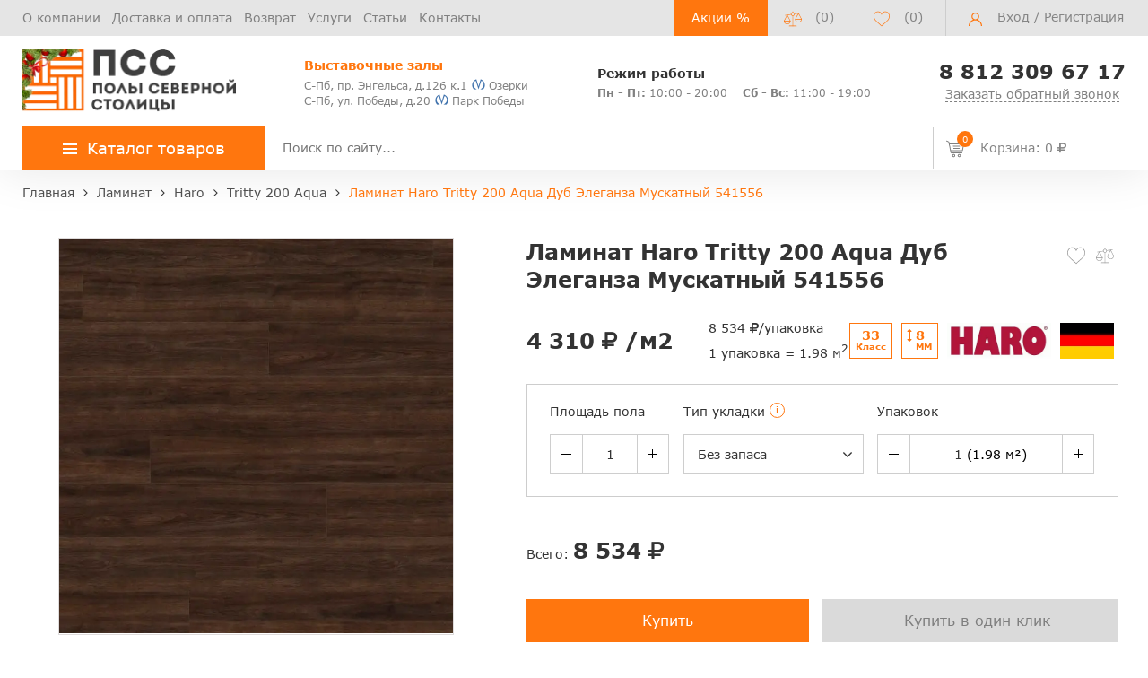

--- FILE ---
content_type: text/html; charset=UTF-8
request_url: https://ncpol.ru/products/laminat-haro-tritty-200-aqua-dub-eleganza-muskatnyy-541556/
body_size: 47609
content:

<!doctype html>
<html lang="ru">
<head>
    <meta name="viewport"
          content="width=device-width, initial-scale=1.0">
    <!--<meta name="viewport" content="width=1300">-->

    
    <meta http-equiv="Content-Type" content="text/html; charset=UTF-8" />
<meta name="robots" content="index, follow" />
<meta name="description" content="&#9989; Ламинат Haro Tritty 200 Aqua Дуб Элеганза Мускатный 541556 в наличии в Санкт-Петербурге. Купить по цене 4310 руб/м2. Широкий ассортимент в каталоге интернет-магазина Полы Северной Столицы: характеристики, описание, фото, стоимость. Акции, скидки! ☎️ Телефон: +7-812-309-67-17" />
<link rel="canonical" href="https://ncpol.ru/products/laminat-haro-tritty-200-aqua-dub-eleganza-muskatnyy-541556/" />
<script data-skip-moving="true">(function(w, d, n) {var cl = "bx-core";var ht = d.documentElement;var htc = ht ? ht.className : undefined;if (htc === undefined || htc.indexOf(cl) !== -1){return;}var ua = n.userAgent;if (/(iPad;)|(iPhone;)/i.test(ua)){cl += " bx-ios";}else if (/Windows/i.test(ua)){cl += ' bx-win';}else if (/Macintosh/i.test(ua)){cl += " bx-mac";}else if (/Linux/i.test(ua) && !/Android/i.test(ua)){cl += " bx-linux";}else if (/Android/i.test(ua)){cl += " bx-android";}cl += (/(ipad|iphone|android|mobile|touch)/i.test(ua) ? " bx-touch" : " bx-no-touch");cl += w.devicePixelRatio && w.devicePixelRatio >= 2? " bx-retina": " bx-no-retina";if (/AppleWebKit/.test(ua)){cl += " bx-chrome";}else if (/Opera/.test(ua)){cl += " bx-opera";}else if (/Firefox/.test(ua)){cl += " bx-firefox";}ht.className = htc ? htc + " " + cl : cl;})(window, document, navigator);</script>


<link href="/bitrix/js/ui/design-tokens/dist/ui.design-tokens.css?173080873526358" type="text/css"  rel="stylesheet" />
<link href="/bitrix/js/ui/fonts/opensans/ui.font.opensans.css?17307564972555" type="text/css"  rel="stylesheet" />
<link href="/bitrix/js/main/popup/dist/main.popup.bundle.css?173080876429852" type="text/css"  rel="stylesheet" />
<link href="/bitrix/css/main/themes/blue/style.css?1730756495386" type="text/css"  rel="stylesheet" />
<link href="/bitrix/cache/css/s1/osn/page_7c54a690226174d91946d10aa50f9c7e/page_7c54a690226174d91946d10aa50f9c7e_v1.css?175014946938157" type="text/css"  rel="stylesheet" />
<link href="/bitrix/cache/css/s1/osn/template_ba5b5254b60dcd7cf5fa323d62762743/template_ba5b5254b60dcd7cf5fa323d62762743_v1.css?1750149451385710" type="text/css"  data-template-style="true" rel="stylesheet" />




<script type="extension/settings" data-extension="currency.currency-core">{"region":"ru"}</script>



                <title>Ламинат Haro Tritty 200 Aqua Дуб Элеганза Мускатный 541556 – купить по цене 4310 руб/м2 в СПб | Полы Северной Столицы</title>
        <meta property="og:title" content="Ламинат Haro Tritty 200 Aqua Дуб Элеганза Мускатный 541556 – купить по цене 4310 руб/м2 в СПб | Полы Северной Столицы"/>
    <meta property="og:description" content="&#9989; Ламинат Haro Tritty 200 Aqua Дуб Элеганза Мускатный 541556 в наличии в Санкт-Петербурге. Купить по цене 4310 руб/м2. Широкий ассортимент в каталоге интернет-магазина Полы Северной Столицы: характеристики, описание, фото, стоимость. Акции, скидки! ☎️ Телефон: +7-812-309-67-17"/>
    <meta property="og:url" content= "https://ncpol.ru/products/laminat-haro-tritty-200-aqua-dub-eleganza-muskatnyy-541556/" />
    <meta property="og:image" content="https://ncpol.ru/upload/resize_cache/webp/iblock/214/0yx2ityn18sjbji2scmqdg9wkttspvav.webp"/>

            <meta property="og:type" content="website"/>
    
</head>

<body>
<header id="header" class="header" itemscope itemtype="https://schema.org/WebSite">
    <link itemprop="url" href="https://ncpol.ru/products/laminat-haro-tritty-200-aqua-dub-eleganza-muskatnyy-541556/">
    <div class="header_wrp">
        <div id="comp_8d8e010f22a71cb4429caa3be748811b"><div>
    </div>
</div>        <div class="header_top">
            <div class="container_wrp">
                <div class="header_l-side">
                    
        <div class="top_menu-box">
            <nav class="top_menu">
                <ul>
                                                                        <li><a href="/about/" class="top_menu-item">О компании</a></li>
                        
                                                                        <li><a href="/delivery-and-pay/" class="top_menu-item">Доставка и оплата</a></li>
                        
                                                                        <li><a href="/return-exchange/" class="top_menu-item">Возврат</a></li>
                        
                                                                        <li><a href="/service/" class="top_menu-item">Услуги</a></li>
                        
                                                                        <li><a href="/articles/" class="top_menu-item">Статьи</a></li>
                        
                                                                        <li><a href="/contacts/" class="top_menu-item">Контакты</a></li>
                        
                    
                </ul>
            </nav>
        </div>
                </div>
                <div class="header_r-side">
                    <div class="btn_action">
                        <a href="/sales/" title="Перейти на страницу Акций">Акции %</a>
                    </div>
                    <div class="compare_top top_icon">
                        <div class="emarket-compare-list" id="catalog-compare-list9J9wbd">
    <!--'start_frame_cache_catalog-compare-list9J9wbd'-->
        <a href="/compare.php" data-link="/compare.php" class="hidden-link deactivated" title="Список сравнения пуст">
            <span class="icon libra_org"></span>
            <span class="counter">(0)</span>
        </a>


            
    <!--'end_frame_cache_catalog-compare-list9J9wbd'--></div>

                    </div>

                    <div class="favour_top top_icon">
                        <span class="hidd-link" data-link="/favorite/">
                            <span class="icon favour_org"></span>
                            <span class="counter">(<span class="full-quantity-favour">0</span>)</span>
                        </span>
                    </div>


                    <div class="top_user-box">
                        <div class="top_user user_btn">
                                                                                        <span class="icon user"></span>
                                <a href="javascript:void(0);" class="login" data-toggle="modal"
                                   data-target="#modalLogin">Вход</a> / <a href="javascript:void(0);" class="register"
                                                                           data-toggle="modal" data-target="#modalReg">Регистрация</a>

                                                    </div>
                    </div>
                </div>
            </div>
        </div>
        <div class="header_mid">
            <div class="container_wrp flex_box">
                <div class="logo_box">
                    <a href="/" class="logo_link">
                        <img class="top" src="/upload/resize_cache/webp/include/logo/logo_new_year.webp" alt="Полы Северной Столицы">
                    </a>
                </div>
                <div class="info_item address">
                    <p class="orange_clr title">
 <b>Выставочные залы</b>
</p>
 <a href="/contacts/">
<div style="line-height: 15px;">
	 С-Пб, пр. Энгельса, д.126 к.1<span><i class="metro_logo"></i> Озерки</span>
</div>
 </a> <br>
 <a href="/contacts/">
<div style="line-height: 15px;">
	 С-Пб, ул. Победы, д.20<span><i class="metro_logo"></i> Парк Победы </span>
</div>
 </a>
                </div>
                <div class="info_item timejob">
                    <p class="title">
	<b>Режим работы</b>
</p>
<div style="line-height: 15px;">
 <span><b>Пн - Пт:</b> 10:00 - 20:00</span> <span style="margin-left: 13px;"><b>Сб - Вс:</b> 11:00 - 19:00</span>
</div>
                </div>
                <div class="info_item phone" style="text-align: center;">
                    <a href="tel:+78123096717" style="font-size: 22px;"><b>8 812 309 67 17</b></a>                    <a href="javascript:void(0);" class="callback_link" data-toggle="modal" data-target="#modalFeedback"
                       style="font-size: 14px;display: block;"><span
                                class="dot_link">Заказать обратный звонок</span></a>
                </div>
            </div>
        </div>
        <div class="header_bot">
            <div class="hb_content">
                <div class="container_wrp">
                    <div id="open_menu" class="catalog_btn">
                        <a href="/catalog/" class="catalog_link">
                            <span class="icon_menu"></span>
                            <span>Каталог товаров</span>
                        </a>
                        <div id="popup_menu" class="catalog_menu">
                            <div class="logo_box desktop_hide">
                                <a href="/" class="logo_link">
                                    <img class="top" src="/upload/resize_cache/webp/include/logo/logo_new_year.webp" alt="Полы Северной Столицы">
                                </a>
                            </div>
                            <div class="btn_action desktop_hide"><a href="/sales/"
                                                                    title="Перейти на страницу Акций">Акции %</a></div>

                            <!--<div class="--><!--">-->
<div class="catalog-menu__wrapper">
    <div class="catalog-menu__main">
        <div class="scroll_box">
                    <div class="catalog-menu__row">
                <div id="bx_1847241719_1" class='catalog-menu__category'>
                    <a href="/laminat/"
                       class="catalog-menu__link"> Ламинат</a>
                                            <span class="catalog-menu__drop-icon drop-high-lvl">
                                <svg width="10" height="18" viewBox="0 0 10 18" fill="none"
                                     xmlns="http://www.w3.org/2000/svg">
                                    <path d="M1 1L9 9L1 17" stroke="#D6D6D6" stroke-linecap="round"/>
                                </svg>
                            </span>
                                    </div>
                                                        <div class="catalog-menu__submenu-group " >
                                                    <div class="catalog-submenu">
                                <span class="catalog-submenu__title">Бренды</span>
                                <div class="catalog-submenu__list">
                                    <ul>
                                                                                    <li class="catalog-submenu__list-item"><a
                                                        class='catalog-submenu__link'
                                                        href="/laminat/quick-step-laminat/">Quick Step</a>
                                            </li>
                                                                                    <li class="catalog-submenu__list-item"><a
                                                        class='catalog-submenu__link'
                                                        href="/laminat/kronotex-laminat/">Kronotex</a>
                                            </li>
                                                                                    <li class="catalog-submenu__list-item"><a
                                                        class='catalog-submenu__link'
                                                        href="/laminat/egger/">Egger</a>
                                            </li>
                                                                                    <li class="catalog-submenu__list-item"><a
                                                        class='catalog-submenu__link'
                                                        href="/laminat/kastamonu/">Kastamonu</a>
                                            </li>
                                                                                    <li class="catalog-submenu__list-item"><a
                                                        class='catalog-submenu__link'
                                                        href="/laminat/clix-floor/">Clix Floor</a>
                                            </li>
                                                                                    <li class="catalog-submenu__list-item"><a
                                                        class='catalog-submenu__link'
                                                        href="/laminat/tarkett/">Tarkett</a>
                                            </li>
                                                                                    <li class="catalog-submenu__list-item"><a
                                                        class='catalog-submenu__link'
                                                        href="/laminat/agt/">AGT</a>
                                            </li>
                                                                                    <li class="catalog-submenu__list-item"><a
                                                        class='catalog-submenu__link'
                                                        href="/laminat/alpine-floor-laminate/">Alpine Floor</a>
                                            </li>
                                                                                    <li class="catalog-submenu__list-item"><a
                                                        class='catalog-submenu__link'
                                                        href="/laminat/alloc/">Alloc</a>
                                            </li>
                                                                                    <li class="catalog-submenu__list-item"><a
                                                        class='catalog-submenu__link'
                                                        href="/laminat/berry-alloc/">Berry Alloc</a>
                                            </li>
                                                                                    <li class="catalog-submenu__list-item"><a
                                                        class='catalog-submenu__link'
                                                        href="/laminat/haro-laminat/">Haro</a>
                                            </li>
                                                                                    <li class="catalog-submenu__list-item"><a
                                                        class='catalog-submenu__link'
                                                        href="/laminat/wineo/">Wineo</a>
                                            </li>
                                                                                    <li class="catalog-submenu__list-item"><a
                                                        class='catalog-submenu__link'
                                                        href="/laminat/balterio/">Balterio</a>
                                            </li>
                                                                                    <li class="catalog-submenu__list-item"><a
                                                        class='catalog-submenu__link'
                                                        href="/laminat/forest-floor/">Forest Floor</a>
                                            </li>
                                                                                    <li class="catalog-submenu__list-item"><a
                                                        class='catalog-submenu__link'
                                                        href="/laminat/classen/">Classen</a>
                                            </li>
                                                                                    <li class="catalog-submenu__list-item"><a
                                                        class='catalog-submenu__link'
                                                        href="/laminat/epi/">Alsafloor (EPI)</a>
                                            </li>
                                                                                    <li class="catalog-submenu__list-item"><a
                                                        class='catalog-submenu__link'
                                                        href="/laminat/kronospan/">Kronospan</a>
                                            </li>
                                                                                    <li class="catalog-submenu__list-item"><a
                                                        class='catalog-submenu__link'
                                                        href="/laminat/floorwood-laminate/">Floorwood</a>
                                            </li>
                                                                                    <li class="catalog-submenu__list-item"><a
                                                        class='catalog-submenu__link'
                                                        href="/laminat/swiss-krono/">Swiss Krono</a>
                                            </li>
                                                                                    <li class="catalog-submenu__list-item"><a
                                                        class='catalog-submenu__link'
                                                        href="/laminat/sensa/">Sensa</a>
                                            </li>
                                                                                    <li class="catalog-submenu__list-item"><a
                                                        class='catalog-submenu__link'
                                                        href="/laminat/alixfloor-laminat/">AlixFloor</a>
                                            </li>
                                                                                    <li class="catalog-submenu__list-item"><a
                                                        class='catalog-submenu__link'
                                                        href="/laminat/belfloor/">Belfloor</a>
                                            </li>
                                                                                    <li class="catalog-submenu__list-item"><a
                                                        class='catalog-submenu__link'
                                                        href="/laminat/timber/">Timber</a>
                                            </li>
                                                                                    <li class="catalog-submenu__list-item"><a
                                                        class='catalog-submenu__link'
                                                        href="/laminat/meister-laminat/">Meister</a>
                                            </li>
                                                                                    <li class="catalog-submenu__list-item"><a
                                                        class='catalog-submenu__link'
                                                        href="/laminat/loc-floor/">Loc Floor</a>
                                            </li>
                                                                                    <li class="catalog-submenu__list-item"><a
                                                        class='catalog-submenu__link'
                                                        href="/laminat/westerhof/">Westerhof</a>
                                            </li>
                                                                                    <li class="catalog-submenu__list-item"><a
                                                        class='catalog-submenu__link'
                                                        href="/laminat/cbm/">CBM</a>
                                            </li>
                                                                                    <li class="catalog-submenu__list-item"><a
                                                        class='catalog-submenu__link'
                                                        href="/laminat/rooms/">Rooms</a>
                                            </li>
                                                                                    <li class="catalog-submenu__list-item"><a
                                                        class='catalog-submenu__link'
                                                        href="/laminat/room/">Room</a>
                                            </li>
                                                                                    <li class="catalog-submenu__list-item"><a
                                                        class='catalog-submenu__link'
                                                        href="/laminat/my-floor/">My Floor</a>
                                            </li>
                                                                                    <li class="catalog-submenu__list-item"><a
                                                        class='catalog-submenu__link'
                                                        href="/laminat/kaindl/">Kaindl</a>
                                            </li>
                                                                                    <li class="catalog-submenu__list-item"><a
                                                        class='catalog-submenu__link'
                                                        href="/laminat/praktik/">Praktik</a>
                                            </li>
                                                                            </ul>
                                </div>
                            </div>
                                                    <div class="catalog-submenu">
                                <span class="catalog-submenu__title">Страна</span>
                                <div class="catalog-submenu__list">
                                    <ul>
                                                                                    <li class="catalog-submenu__list-item"><a
                                                        class='catalog-submenu__link'
                                                        href="/laminat/avstria/">Австрия</a>
                                            </li>
                                                                                    <li class="catalog-submenu__list-item"><a
                                                        class='catalog-submenu__link'
                                                        href="/laminat/belgia/">Бельгия</a>
                                            </li>
                                                                                    <li class="catalog-submenu__list-item"><a
                                                        class='catalog-submenu__link'
                                                        href="/laminat/germania/">Германия</a>
                                            </li>
                                                                                    <li class="catalog-submenu__list-item"><a
                                                        class='catalog-submenu__link'
                                                        href="/laminat/franciya/">Франция</a>
                                            </li>
                                                                                    <li class="catalog-submenu__list-item"><a
                                                        class='catalog-submenu__link'
                                                        href="/laminat/kitaiy/">Китай</a>
                                            </li>
                                                                                    <li class="catalog-submenu__list-item"><a
                                                        class='catalog-submenu__link'
                                                        href="/laminat/koreya/">Корея</a>
                                            </li>
                                                                                    <li class="catalog-submenu__list-item"><a
                                                        class='catalog-submenu__link'
                                                        href="/laminat/polsha/">Польша</a>
                                            </li>
                                                                                    <li class="catalog-submenu__list-item"><a
                                                        class='catalog-submenu__link'
                                                        href="/laminat/rossiya/">Россия</a>
                                            </li>
                                                                                    <li class="catalog-submenu__list-item"><a
                                                        class='catalog-submenu__link'
                                                        href="/laminat/chehia/">Чехия</a>
                                            </li>
                                                                                    <li class="catalog-submenu__list-item"><a
                                                        class='catalog-submenu__link'
                                                        href="/laminat/shvejcariya/">Швейцария</a>
                                            </li>
                                                                                    <li class="catalog-submenu__list-item"><a
                                                        class='catalog-submenu__link'
                                                        href="/laminat/turciya/">Турция</a>
                                            </li>
                                                                                    <li class="catalog-submenu__list-item"><a
                                                        class='catalog-submenu__link'
                                                        href="/laminat/norvegiya/">Норвегия</a>
                                            </li>
                                                                            </ul>
                                </div>
                            </div>
                                                    <div class="catalog-submenu">
                                <span class="catalog-submenu__title">Толщина</span>
                                <div class="catalog-submenu__list">
                                    <ul>
                                                                                    <li class="catalog-submenu__list-item"><a
                                                        class='catalog-submenu__link'
                                                        href="/laminat/7mm/">7 мм</a>
                                            </li>
                                                                                    <li class="catalog-submenu__list-item"><a
                                                        class='catalog-submenu__link'
                                                        href="/laminat/8mm/">8 мм</a>
                                            </li>
                                                                                    <li class="catalog-submenu__list-item"><a
                                                        class='catalog-submenu__link'
                                                        href="/laminat/9mm/">9 мм</a>
                                            </li>
                                                                                    <li class="catalog-submenu__list-item"><a
                                                        class='catalog-submenu__link'
                                                        href="/laminat/9-5mm/">9,5 мм</a>
                                            </li>
                                                                                    <li class="catalog-submenu__list-item"><a
                                                        class='catalog-submenu__link'
                                                        href="/laminat/10mm/">10 мм</a>
                                            </li>
                                                                                    <li class="catalog-submenu__list-item"><a
                                                        class='catalog-submenu__link'
                                                        href="/laminat/11mm/">11 мм</a>
                                            </li>
                                                                                    <li class="catalog-submenu__list-item"><a
                                                        class='catalog-submenu__link'
                                                        href="/laminat/12mm/">12 мм</a>
                                            </li>
                                                                                    <li class="catalog-submenu__list-item"><a
                                                        class='catalog-submenu__link'
                                                        href="/laminat/14mm/">14 мм</a>
                                            </li>
                                                                            </ul>
                                </div>
                            </div>
                                                    <div class="catalog-submenu">
                                <span class="catalog-submenu__title">Класс износостойкости</span>
                                <div class="catalog-submenu__list">
                                    <ul>
                                                                                    <li class="catalog-submenu__list-item"><a
                                                        class='catalog-submenu__link'
                                                        href="/laminat/31class/">31 класс</a>
                                            </li>
                                                                                    <li class="catalog-submenu__list-item"><a
                                                        class='catalog-submenu__link'
                                                        href="/laminat/32class/">32 класс</a>
                                            </li>
                                                                                    <li class="catalog-submenu__list-item"><a
                                                        class='catalog-submenu__link'
                                                        href="/laminat/33class/">33 класс</a>
                                            </li>
                                                                                    <li class="catalog-submenu__list-item"><a
                                                        class='catalog-submenu__link'
                                                        href="/laminat/34class/">34 класс</a>
                                            </li>
                                                                            </ul>
                                </div>
                            </div>
                                                    <div class="catalog-submenu">
                                <span class="catalog-submenu__title">Особенности</span>
                                <div class="catalog-submenu__list">
                                    <ul>
                                                                                    <li class="catalog-submenu__list-item"><a
                                                        class='catalog-submenu__link'
                                                        href="/laminat/dlya-kuhni/">Для кухни</a>
                                            </li>
                                                                                    <li class="catalog-submenu__list-item"><a
                                                        class='catalog-submenu__link'
                                                        href="/laminat/vlagostojkij/">Влагостойкий</a>
                                            </li>
                                                                                    <li class="catalog-submenu__list-item"><a
                                                        class='catalog-submenu__link'
                                                        href="/laminat/pod-derevo/">Под дерево</a>
                                            </li>
                                                                                    <li class="catalog-submenu__list-item"><a
                                                        class='catalog-submenu__link'
                                                        href="/laminat/pod-kamen/">Под камень</a>
                                            </li>
                                                                                    <li class="catalog-submenu__list-item"><a
                                                        class='catalog-submenu__link'
                                                        href="/laminat/pod-plitku/">Под плитку</a>
                                            </li>
                                                                                    <li class="catalog-submenu__list-item"><a
                                                        class='catalog-submenu__link'
                                                        href="/laminat/s-faskoj/">С фаской</a>
                                            </li>
                                                                                    <li class="catalog-submenu__list-item"><a
                                                        class='catalog-submenu__link'
                                                        href="/laminat/bez-faski/">Без фаски</a>
                                            </li>
                                                                            </ul>
                                </div>
                            </div>
                                            </div>
                            </div>
                        <div class="catalog-menu__row">
                <div id="bx_1847241719_4274" class='catalog-menu__category'>
                    <a href="/spc-laminat/"
                       class="catalog-menu__link"> SPC ламинат</a>
                                            <span class="catalog-menu__drop-icon drop-high-lvl">
                                <svg width="10" height="18" viewBox="0 0 10 18" fill="none"
                                     xmlns="http://www.w3.org/2000/svg">
                                    <path d="M1 1L9 9L1 17" stroke="#D6D6D6" stroke-linecap="round"/>
                                </svg>
                            </span>
                                    </div>
                                                        <div class="catalog-menu__submenu-group " >
                                                    <div class="catalog-submenu">
                                <span class="catalog-submenu__title">Бренды</span>
                                <div class="catalog-submenu__list">
                                    <ul>
                                                                                    <li class="catalog-submenu__list-item"><a
                                                        class='catalog-submenu__link'
                                                        href="/spc-laminat/aquamax/">Aquamax</a>
                                            </li>
                                                                                    <li class="catalog-submenu__list-item"><a
                                                        class='catalog-submenu__link'
                                                        href="/spc-laminat/alpine-floor/">Alpine Floor</a>
                                            </li>
                                                                                    <li class="catalog-submenu__list-item"><a
                                                        class='catalog-submenu__link'
                                                        href="/spc-laminat/norland/">Norland</a>
                                            </li>
                                                                                    <li class="catalog-submenu__list-item"><a
                                                        class='catalog-submenu__link'
                                                        href="/spc-laminat/falquon/">Falquon</a>
                                            </li>
                                                                                    <li class="catalog-submenu__list-item"><a
                                                        class='catalog-submenu__link'
                                                        href="/spc-laminat/montblanc/">Montblanc</a>
                                            </li>
                                                                                    <li class="catalog-submenu__list-item"><a
                                                        class='catalog-submenu__link'
                                                        href="/spc-laminat/alta-step/">Alta Step</a>
                                            </li>
                                                                                    <li class="catalog-submenu__list-item"><a
                                                        class='catalog-submenu__link'
                                                        href="/spc-laminat/respect-floor/">Respect Floor</a>
                                            </li>
                                                                                    <li class="catalog-submenu__list-item"><a
                                                        class='catalog-submenu__link'
                                                        href="/spc-laminat/vinilam_spc/">Vinilam</a>
                                            </li>
                                                                                    <li class="catalog-submenu__list-item"><a
                                                        class='catalog-submenu__link'
                                                        href="/spc-laminat/bronix/">Bronix</a>
                                            </li>
                                                                                    <li class="catalog-submenu__list-item"><a
                                                        class='catalog-submenu__link'
                                                        href="/spc-laminat/adelar/">Adelar</a>
                                            </li>
                                                                                    <li class="catalog-submenu__list-item"><a
                                                        class='catalog-submenu__link'
                                                        href="/spc-laminat/betta/">Betta</a>
                                            </li>
                                                                                    <li class="catalog-submenu__list-item"><a
                                                        class='catalog-submenu__link'
                                                        href="/spc-laminat/royce/">Royce</a>
                                            </li>
                                                                                    <li class="catalog-submenu__list-item"><a
                                                        class='catalog-submenu__link'
                                                        href="/spc-laminat/aquafloor_spc/">Aquafloor</a>
                                            </li>
                                                                                    <li class="catalog-submenu__list-item"><a
                                                        class='catalog-submenu__link'
                                                        href="/spc-laminat/grabo_spc/">Grabo</a>
                                            </li>
                                                                                    <li class="catalog-submenu__list-item"><a
                                                        class='catalog-submenu__link'
                                                        href="/spc-laminat/stonewood/">Stonewood</a>
                                            </li>
                                                                                    <li class="catalog-submenu__list-item"><a
                                                        class='catalog-submenu__link'
                                                        href="/spc-laminat/woodrock/">Woodrock</a>
                                            </li>
                                                                                    <li class="catalog-submenu__list-item"><a
                                                        class='catalog-submenu__link'
                                                        href="/spc-laminat/cronafloor/">CronaFloor</a>
                                            </li>
                                                                                    <li class="catalog-submenu__list-item"><a
                                                        class='catalog-submenu__link'
                                                        href="/spc-laminat/fastfloor/">FastFloor</a>
                                            </li>
                                                                                    <li class="catalog-submenu__list-item"><a
                                                        class='catalog-submenu__link'
                                                        href="/spc-laminat/hoi-lock-flooring/">HOI Lock Flooring</a>
                                            </li>
                                                                                    <li class="catalog-submenu__list-item"><a
                                                        class='catalog-submenu__link'
                                                        href="/spc-laminat/tarkett_spc/">Tarkett</a>
                                            </li>
                                                                                    <li class="catalog-submenu__list-item"><a
                                                        class='catalog-submenu__link'
                                                        href="/spc-laminat/vinilpol/">Vinilpol</a>
                                            </li>
                                                                                    <li class="catalog-submenu__list-item"><a
                                                        class='catalog-submenu__link'
                                                        href="/spc-laminat/quick-step-spc/">Quick Step</a>
                                            </li>
                                                                                    <li class="catalog-submenu__list-item"><a
                                                        class='catalog-submenu__link'
                                                        href="/spc-laminat/alixfloor-spc/">AlixFloor</a>
                                            </li>
                                                                                    <li class="catalog-submenu__list-item"><a
                                                        class='catalog-submenu__link'
                                                        href="/spc-laminat/ideal/">Ideal</a>
                                            </li>
                                                                                    <li class="catalog-submenu__list-item"><a
                                                        class='catalog-submenu__link'
                                                        href="/spc-laminat/rigid/">Rigid</a>
                                            </li>
                                                                                    <li class="catalog-submenu__list-item"><a
                                                        class='catalog-submenu__link'
                                                        href="/spc-laminat/prime-composite/">Prime Composite</a>
                                            </li>
                                                                                    <li class="catalog-submenu__list-item"><a
                                                        class='catalog-submenu__link'
                                                        href="/spc-laminat/rocko/">Rocko</a>
                                            </li>
                                                                            </ul>
                                </div>
                            </div>
                                                    <div class="catalog-submenu">
                                <span class="catalog-submenu__title">Страна</span>
                                <div class="catalog-submenu__list">
                                    <ul>
                                                                                    <li class="catalog-submenu__list-item"><a
                                                        class='catalog-submenu__link'
                                                        href="/spc-laminat/belgiya/">Бельгия</a>
                                            </li>
                                                                                    <li class="catalog-submenu__list-item"><a
                                                        class='catalog-submenu__link'
                                                        href="/spc-laminat/vengriya/">Венгрия</a>
                                            </li>
                                                                                    <li class="catalog-submenu__list-item"><a
                                                        class='catalog-submenu__link'
                                                        href="/spc-laminat/germaniya/">Германия</a>
                                            </li>
                                                                                    <li class="catalog-submenu__list-item"><a
                                                        class='catalog-submenu__link'
                                                        href="/spc-laminat/polsha/">Польша</a>
                                            </li>
                                                                                    <li class="catalog-submenu__list-item"><a
                                                        class='catalog-submenu__link'
                                                        href="/spc-laminat/uzbekistan/">Узбекистан</a>
                                            </li>
                                                                                    <li class="catalog-submenu__list-item"><a
                                                        class='catalog-submenu__link'
                                                        href="/spc-laminat/kitaj/">Китай</a>
                                            </li>
                                                                                    <li class="catalog-submenu__list-item"><a
                                                        class='catalog-submenu__link'
                                                        href="/spc-laminat/rossiya/">Россия</a>
                                            </li>
                                                                            </ul>
                                </div>
                            </div>
                                                    <div class="catalog-submenu">
                                <span class="catalog-submenu__title">Класс износостойкости</span>
                                <div class="catalog-submenu__list">
                                    <ul>
                                                                                    <li class="catalog-submenu__list-item"><a
                                                        class='catalog-submenu__link'
                                                        href="/spc-laminat/33class/">33 класс</a>
                                            </li>
                                                                                    <li class="catalog-submenu__list-item"><a
                                                        class='catalog-submenu__link'
                                                        href="/spc-laminat/34class/">34 класс</a>
                                            </li>
                                                                                    <li class="catalog-submenu__list-item"><a
                                                        class='catalog-submenu__link'
                                                        href="/spc-laminat/42class/">42 класс</a>
                                            </li>
                                                                                    <li class="catalog-submenu__list-item"><a
                                                        class='catalog-submenu__link'
                                                        href="/spc-laminat/43class/">43 класс</a>
                                            </li>
                                                                            </ul>
                                </div>
                            </div>
                                            </div>
                            </div>
                        <div class="catalog-menu__row">
                <div id="bx_1847241719_487" class='catalog-menu__category'>
                    <a href="/vinilovye-poly/"
                       class="catalog-menu__link"> Кварцвиниловая плитка</a>
                                            <span class="catalog-menu__drop-icon drop-high-lvl">
                                <svg width="10" height="18" viewBox="0 0 10 18" fill="none"
                                     xmlns="http://www.w3.org/2000/svg">
                                    <path d="M1 1L9 9L1 17" stroke="#D6D6D6" stroke-linecap="round"/>
                                </svg>
                            </span>
                                    </div>
                                                        <div class="catalog-menu__submenu-group " >
                                                    <div class="catalog-submenu">
                                <span class="catalog-submenu__title">Бренды</span>
                                <div class="catalog-submenu__list">
                                    <ul>
                                                                                    <li class="catalog-submenu__list-item"><a
                                                        class='catalog-submenu__link'
                                                        href="/vinilovye-poly/fine-floor/">Fine Floor</a>
                                            </li>
                                                                                    <li class="catalog-submenu__list-item"><a
                                                        class='catalog-submenu__link'
                                                        href="/vinilovye-poly/fine-flex/">Fine Flex</a>
                                            </li>
                                                                                    <li class="catalog-submenu__list-item"><a
                                                        class='catalog-submenu__link'
                                                        href="/vinilovye-poly/ecoclick/">EcoClick+</a>
                                            </li>
                                                                                    <li class="catalog-submenu__list-item"><a
                                                        class='catalog-submenu__link'
                                                        href="/vinilovye-poly/quick-step-livyn/">Quick Step</a>
                                            </li>
                                                                                    <li class="catalog-submenu__list-item"><a
                                                        class='catalog-submenu__link'
                                                        href="/vinilovye-poly/vinilam/">Vinilam</a>
                                            </li>
                                                                                    <li class="catalog-submenu__list-item"><a
                                                        class='catalog-submenu__link'
                                                        href="/vinilovye-poly/vinilpol_lvt/">Vinilpol</a>
                                            </li>
                                                                                    <li class="catalog-submenu__list-item"><a
                                                        class='catalog-submenu__link'
                                                        href="/vinilovye-poly/natura/">Natura</a>
                                            </li>
                                                                                    <li class="catalog-submenu__list-item"><a
                                                        class='catalog-submenu__link'
                                                        href="/vinilovye-poly/clix-floor_vinyl/">Clix Floor</a>
                                            </li>
                                                                                    <li class="catalog-submenu__list-item"><a
                                                        class='catalog-submenu__link'
                                                        href="/vinilovye-poly/tarkett-art-vinyl/">Tarkett Art Vinyl</a>
                                            </li>
                                                                                    <li class="catalog-submenu__list-item"><a
                                                        class='catalog-submenu__link'
                                                        href="/vinilovye-poly/aquafloor/">Aquafloor</a>
                                            </li>
                                                                                    <li class="catalog-submenu__list-item"><a
                                                        class='catalog-submenu__link'
                                                        href="/vinilovye-poly/refloor/">Refloor</a>
                                            </li>
                                                                                    <li class="catalog-submenu__list-item"><a
                                                        class='catalog-submenu__link'
                                                        href="/vinilovye-poly/timber_lvt/">Timber</a>
                                            </li>
                                                                                    <li class="catalog-submenu__list-item"><a
                                                        class='catalog-submenu__link'
                                                        href="/vinilovye-poly/forbo_1/">Forbo</a>
                                            </li>
                                                                                    <li class="catalog-submenu__list-item"><a
                                                        class='catalog-submenu__link'
                                                        href="/vinilovye-poly/decoria/">Decoria</a>
                                            </li>
                                                                                    <li class="catalog-submenu__list-item"><a
                                                        class='catalog-submenu__link'
                                                        href="/vinilovye-poly/grabo/">Grabo</a>
                                            </li>
                                                                                    <li class="catalog-submenu__list-item"><a
                                                        class='catalog-submenu__link'
                                                        href="/vinilovye-poly/egger-design-flooring/">Egger Design+ flooring</a>
                                            </li>
                                                                            </ul>
                                </div>
                            </div>
                                                    <div class="catalog-submenu">
                                <span class="catalog-submenu__title">Страна</span>
                                <div class="catalog-submenu__list">
                                    <ul>
                                                                                    <li class="catalog-submenu__list-item"><a
                                                        class='catalog-submenu__link'
                                                        href="/vinilovye-poly/belgiya/">Бельгия</a>
                                            </li>
                                                                                    <li class="catalog-submenu__list-item"><a
                                                        class='catalog-submenu__link'
                                                        href="/vinilovye-poly/germaniya/">Германия</a>
                                            </li>
                                                                                    <li class="catalog-submenu__list-item"><a
                                                        class='catalog-submenu__link'
                                                        href="/vinilovye-poly/rossiya/">Россия</a>
                                            </li>
                                                                                    <li class="catalog-submenu__list-item"><a
                                                        class='catalog-submenu__link'
                                                        href="/vinilovye-poly/yuzhnaya-koreya/">Южная Корея</a>
                                            </li>
                                                                                    <li class="catalog-submenu__list-item"><a
                                                        class='catalog-submenu__link'
                                                        href="/vinilovye-poly/vengriya/">Венгрия</a>
                                            </li>
                                                                            </ul>
                                </div>
                            </div>
                                                    <div class="catalog-submenu">
                                <span class="catalog-submenu__title">Класс износостойкости</span>
                                <div class="catalog-submenu__list">
                                    <ul>
                                                                                    <li class="catalog-submenu__list-item"><a
                                                        class='catalog-submenu__link'
                                                        href="https://ncpol.ru/vinilovye-poly/31class/">31 класс</a>
                                            </li>
                                                                                    <li class="catalog-submenu__list-item"><a
                                                        class='catalog-submenu__link'
                                                        href="https://ncpol.ru/vinilovye-poly/32class/">32 класс</a>
                                            </li>
                                                                                    <li class="catalog-submenu__list-item"><a
                                                        class='catalog-submenu__link'
                                                        href="https://ncpol.ru/vinilovye-poly/33class/">33 класс</a>
                                            </li>
                                                                                    <li class="catalog-submenu__list-item"><a
                                                        class='catalog-submenu__link'
                                                        href="https://ncpol.ru/vinilovye-poly/34class/">34 класс</a>
                                            </li>
                                                                                    <li class="catalog-submenu__list-item"><a
                                                        class='catalog-submenu__link'
                                                        href="https://ncpol.ru/vinilovye-poly/42class/">42 класс</a>
                                            </li>
                                                                                    <li class="catalog-submenu__list-item"><a
                                                        class='catalog-submenu__link'
                                                        href="https://ncpol.ru/vinilovye-poly/43class/">43 класс</a>
                                            </li>
                                                                            </ul>
                                </div>
                            </div>
                                                    <div class="catalog-submenu">
                                <span class="catalog-submenu__title">Особенности</span>
                                <div class="catalog-submenu__list">
                                    <ul>
                                                                                    <li class="catalog-submenu__list-item"><a
                                                        class='catalog-submenu__link'
                                                        href="/vinilovye-poly/laminat-dlya-vannoy/">Для ванной</a>
                                            </li>
                                                                            </ul>
                                </div>
                            </div>
                                            </div>
                            </div>
                        <div class="catalog-menu__row">
                <div id="bx_1847241719_388" class='catalog-menu__category'>
                    <a href="/parketnaya-doska/"
                       class="catalog-menu__link"> Паркетная доска</a>
                                            <span class="catalog-menu__drop-icon drop-high-lvl">
                                <svg width="10" height="18" viewBox="0 0 10 18" fill="none"
                                     xmlns="http://www.w3.org/2000/svg">
                                    <path d="M1 1L9 9L1 17" stroke="#D6D6D6" stroke-linecap="round"/>
                                </svg>
                            </span>
                                    </div>
                                                        <div class="catalog-menu__submenu-group " >
                                                    <div class="catalog-submenu">
                                <span class="catalog-submenu__title">Бренды</span>
                                <div class="catalog-submenu__list">
                                    <ul>
                                                                                    <li class="catalog-submenu__list-item"><a
                                                        class='catalog-submenu__link'
                                                        href="/parketnaya-doska/tarkett_parket/">Tarkett</a>
                                            </li>
                                                                                    <li class="catalog-submenu__list-item"><a
                                                        class='catalog-submenu__link'
                                                        href="/parketnaya-doska/sommer/">Sommer</a>
                                            </li>
                                                                                    <li class="catalog-submenu__list-item"><a
                                                        class='catalog-submenu__link'
                                                        href="/parketnaya-doska/karelia/">Karelia</a>
                                            </li>
                                                                                    <li class="catalog-submenu__list-item"><a
                                                        class='catalog-submenu__link'
                                                        href="/parketnaya-doska/polarwood/">Polarwood</a>
                                            </li>
                                                                                    <li class="catalog-submenu__list-item"><a
                                                        class='catalog-submenu__link'
                                                        href="/parketnaya-doska/amber-wood-parquet/">Amber Wood</a>
                                            </li>
                                                                                    <li class="catalog-submenu__list-item"><a
                                                        class='catalog-submenu__link'
                                                        href="/parketnaya-doska/tenfor/">Tenfor</a>
                                            </li>
                                                                                    <li class="catalog-submenu__list-item"><a
                                                        class='catalog-submenu__link'
                                                        href="/parketnaya-doska/alixfloor/">AlixFloor</a>
                                            </li>
                                                                                    <li class="catalog-submenu__list-item"><a
                                                        class='catalog-submenu__link'
                                                        href="/parketnaya-doska/timber_parquet/">Timber</a>
                                            </li>
                                                                                    <li class="catalog-submenu__list-item"><a
                                                        class='catalog-submenu__link'
                                                        href="/parketnaya-doska/barlinek-parket/">Barlinek</a>
                                            </li>
                                                                                    <li class="catalog-submenu__list-item"><a
                                                        class='catalog-submenu__link'
                                                        href="/parketnaya-doska/sinteros-parket/">Sinteros</a>
                                            </li>
                                                                                    <li class="catalog-submenu__list-item"><a
                                                        class='catalog-submenu__link'
                                                        href="/parketnaya-doska/epi_parquet/">EPI</a>
                                            </li>
                                                                                    <li class="catalog-submenu__list-item"><a
                                                        class='catalog-submenu__link'
                                                        href="/parketnaya-doska/focus-floor/">Focus Floor</a>
                                            </li>
                                                                            </ul>
                                </div>
                            </div>
                                                    <div class="catalog-submenu">
                                <span class="catalog-submenu__title">Страна</span>
                                <div class="catalog-submenu__list">
                                    <ul>
                                                                                    <li class="catalog-submenu__list-item"><a
                                                        class='catalog-submenu__link'
                                                        href="/parketnaya-doska/avstriya/">Австрия</a>
                                            </li>
                                                                                    <li class="catalog-submenu__list-item"><a
                                                        class='catalog-submenu__link'
                                                        href="/parketnaya-doska/malajziya/">Малайзия</a>
                                            </li>
                                                                                    <li class="catalog-submenu__list-item"><a
                                                        class='catalog-submenu__link'
                                                        href="/parketnaya-doska/polsha/">Польша</a>
                                            </li>
                                                                                    <li class="catalog-submenu__list-item"><a
                                                        class='catalog-submenu__link'
                                                        href="/parketnaya-doska/rossiya/">Россия</a>
                                            </li>
                                                                                    <li class="catalog-submenu__list-item"><a
                                                        class='catalog-submenu__link'
                                                        href="/parketnaya-doska/serbiya/">Сербия</a>
                                            </li>
                                                                                    <li class="catalog-submenu__list-item"><a
                                                        class='catalog-submenu__link'
                                                        href="/parketnaya-doska/finlyandiya/">Финляндия</a>
                                            </li>
                                                                            </ul>
                                </div>
                            </div>
                                                    <div class="catalog-submenu">
                                <span class="catalog-submenu__title">Порода</span>
                                <div class="catalog-submenu__list">
                                    <ul>
                                                                                    <li class="catalog-submenu__list-item"><a
                                                        class='catalog-submenu__link'
                                                        href="/parketnaya-doska/dub/">Дуб</a>
                                            </li>
                                                                                    <li class="catalog-submenu__list-item"><a
                                                        class='catalog-submenu__link'
                                                        href="/parketnaya-doska/yasen/">Ясень</a>
                                            </li>
                                                                                    <li class="catalog-submenu__list-item"><a
                                                        class='catalog-submenu__link'
                                                        href="/parketnaya-doska/orekh/">Орех</a>
                                            </li>
                                                                                    <li class="catalog-submenu__list-item"><a
                                                        class='catalog-submenu__link'
                                                        href="/parketnaya-doska/beryoza/">Берёза</a>
                                            </li>
                                                                                    <li class="catalog-submenu__list-item"><a
                                                        class='catalog-submenu__link'
                                                        href="/parketnaya-doska/merbau/">Мербау</a>
                                            </li>
                                                                            </ul>
                                </div>
                            </div>
                                                    <div class="catalog-submenu">
                                <span class="catalog-submenu__title">Тип рисунка</span>
                                <div class="catalog-submenu__list">
                                    <ul>
                                                                                    <li class="catalog-submenu__list-item"><a
                                                        class='catalog-submenu__link'
                                                        href="/parketnaya-doska/odnopolosnyy/">Однополосная</a>
                                            </li>
                                                                                    <li class="catalog-submenu__list-item"><a
                                                        class='catalog-submenu__link'
                                                        href="/parketnaya-doska/tryekhpolosnyy/">Трехполосная</a>
                                            </li>
                                                                                    <li class="catalog-submenu__list-item"><a
                                                        class='catalog-submenu__link'
                                                        href="/parketnaya-doska/mnogopolosnyy/">Многополосная</a>
                                            </li>
                                                                            </ul>
                                </div>
                            </div>
                                            </div>
                            </div>
                        <div class="catalog-menu__row">
                <div id="bx_1847241719_465" class='catalog-menu__category'>
                    <a href="/massivnaya-doska/"
                       class="catalog-menu__link"> Массивная доска</a>
                                            <span class="catalog-menu__drop-icon drop-high-lvl">
                                <svg width="10" height="18" viewBox="0 0 10 18" fill="none"
                                     xmlns="http://www.w3.org/2000/svg">
                                    <path d="M1 1L9 9L1 17" stroke="#D6D6D6" stroke-linecap="round"/>
                                </svg>
                            </span>
                                    </div>
                                                        <div class="catalog-menu__submenu-group " >
                                                    <div class="catalog-submenu">
                                <span class="catalog-submenu__title">Бренды</span>
                                <div class="catalog-submenu__list">
                                    <ul>
                                                                                    <li class="catalog-submenu__list-item"><a
                                                        class='catalog-submenu__link'
                                                        href="/massivnaya-doska/parketoff/">Parketoff</a>
                                            </li>
                                                                                    <li class="catalog-submenu__list-item"><a
                                                        class='catalog-submenu__link'
                                                        href="/massivnaya-doska/amigo/">Amigo</a>
                                            </li>
                                                                                    <li class="catalog-submenu__list-item"><a
                                                        class='catalog-submenu__link'
                                                        href="/massivnaya-doska/jackson-flooring/">Jackson Flooring</a>
                                            </li>
                                                                                    <li class="catalog-submenu__list-item"><a
                                                        class='catalog-submenu__link'
                                                        href="/massivnaya-doska/amber-wood-massivnaya-doska/">Amber Wood</a>
                                            </li>
                                                                                    <li class="catalog-submenu__list-item"><a
                                                        class='catalog-submenu__link'
                                                        href="/massivnaya-doska/lab-arte_1/">Lab Arte</a>
                                            </li>
                                                                            </ul>
                                </div>
                            </div>
                                                    <div class="catalog-submenu">
                                <span class="catalog-submenu__title">Страна</span>
                                <div class="catalog-submenu__list">
                                    <ul>
                                                                                    <li class="catalog-submenu__list-item"><a
                                                        class='catalog-submenu__link'
                                                        href="/massivnaya-doska/avstraliya/">Австралия</a>
                                            </li>
                                                                                    <li class="catalog-submenu__list-item"><a
                                                        class='catalog-submenu__link'
                                                        href="/massivnaya-doska/kitaj/">Китай</a>
                                            </li>
                                                                                    <li class="catalog-submenu__list-item"><a
                                                        class='catalog-submenu__link'
                                                        href="/massivnaya-doska/rossiya/">Россия</a>
                                            </li>
                                                                            </ul>
                                </div>
                            </div>
                                                    <div class="catalog-submenu">
                                <span class="catalog-submenu__title">Толщина</span>
                                <div class="catalog-submenu__list">
                                    <ul>
                                                                                    <li class="catalog-submenu__list-item"><a
                                                        class='catalog-submenu__link'
                                                        href="/massivnaya-doska/12mm/">12 мм</a>
                                            </li>
                                                                                    <li class="catalog-submenu__list-item"><a
                                                        class='catalog-submenu__link'
                                                        href="/massivnaya-doska/14mm/">14 мм</a>
                                            </li>
                                                                                    <li class="catalog-submenu__list-item"><a
                                                        class='catalog-submenu__link'
                                                        href="/massivnaya-doska/15mm/">15 мм</a>
                                            </li>
                                                                                    <li class="catalog-submenu__list-item"><a
                                                        class='catalog-submenu__link'
                                                        href="/massivnaya-doska/16mm/">16 мм</a>
                                            </li>
                                                                                    <li class="catalog-submenu__list-item"><a
                                                        class='catalog-submenu__link'
                                                        href="/massivnaya-doska/17mm/">17 мм</a>
                                            </li>
                                                                                    <li class="catalog-submenu__list-item"><a
                                                        class='catalog-submenu__link'
                                                        href="/massivnaya-doska/18mm/">18 мм</a>
                                            </li>
                                                                                    <li class="catalog-submenu__list-item"><a
                                                        class='catalog-submenu__link'
                                                        href="/massivnaya-doska/20mm/">20 мм</a>
                                            </li>
                                                                            </ul>
                                </div>
                            </div>
                                                    <div class="catalog-submenu">
                                <span class="catalog-submenu__title">Порода дерева</span>
                                <div class="catalog-submenu__list">
                                    <ul>
                                                                                    <li class="catalog-submenu__list-item"><a
                                                        class='catalog-submenu__link'
                                                        href="/massivnaya-doska/bambuk/">Бамбук</a>
                                            </li>
                                                                                    <li class="catalog-submenu__list-item"><a
                                                        class='catalog-submenu__link'
                                                        href="/massivnaya-doska/dub/">Дуб</a>
                                            </li>
                                                                                    <li class="catalog-submenu__list-item"><a
                                                        class='catalog-submenu__link'
                                                        href="/massivnaya-doska/orekh/">Орех</a>
                                            </li>
                                                                                    <li class="catalog-submenu__list-item"><a
                                                        class='catalog-submenu__link'
                                                        href="/massivnaya-doska/yasen/">Ясень</a>
                                            </li>
                                                                            </ul>
                                </div>
                            </div>
                                            </div>
                            </div>
                        <div class="catalog-menu__row">
                <div id="bx_1847241719_480" class='catalog-menu__category'>
                    <a href="/inzhenernaya-doska/"
                       class="catalog-menu__link"> Инженерная доска</a>
                                            <span class="catalog-menu__drop-icon drop-high-lvl">
                                <svg width="10" height="18" viewBox="0 0 10 18" fill="none"
                                     xmlns="http://www.w3.org/2000/svg">
                                    <path d="M1 1L9 9L1 17" stroke="#D6D6D6" stroke-linecap="round"/>
                                </svg>
                            </span>
                                    </div>
                                                        <div class="catalog-menu__submenu-group " >
                                                    <div class="catalog-submenu">
                                <span class="catalog-submenu__title">Бренды</span>
                                <div class="catalog-submenu__list">
                                    <ul>
                                                                                    <li class="catalog-submenu__list-item"><a
                                                        class='catalog-submenu__link'
                                                        href="/inzhenernaya-doska/parketoff-inzenernaya/">Parketoff</a>
                                            </li>
                                                                                    <li class="catalog-submenu__list-item"><a
                                                        class='catalog-submenu__link'
                                                        href="/inzhenernaya-doska/goodwin_1/">Goodwin</a>
                                            </li>
                                                                                    <li class="catalog-submenu__list-item"><a
                                                        class='catalog-submenu__link'
                                                        href="/inzhenernaya-doska/lab-arte/">Lab Arte</a>
                                            </li>
                                                                                    <li class="catalog-submenu__list-item"><a
                                                        class='catalog-submenu__link'
                                                        href="/inzhenernaya-doska/grandwood/">Grandwood</a>
                                            </li>
                                                                                    <li class="catalog-submenu__list-item"><a
                                                        class='catalog-submenu__link'
                                                        href="/inzhenernaya-doska/hofparkett/">Hofparkett</a>
                                            </li>
                                                                                    <li class="catalog-submenu__list-item"><a
                                                        class='catalog-submenu__link'
                                                        href="/inzhenernaya-doska/marco-ferutti/">Marco Ferutti</a>
                                            </li>
                                                                                    <li class="catalog-submenu__list-item"><a
                                                        class='catalog-submenu__link'
                                                        href="/inzhenernaya-doska/amigo_inzhenernaya/">Amigo</a>
                                            </li>
                                                                                    <li class="catalog-submenu__list-item"><a
                                                        class='catalog-submenu__link'
                                                        href="/inzhenernaya-doska/royal-parket/">Royal Parket</a>
                                            </li>
                                                                                    <li class="catalog-submenu__list-item"><a
                                                        class='catalog-submenu__link'
                                                        href="/inzhenernaya-doska/tenfor_engineering/">Tenfor</a>
                                            </li>
                                                                            </ul>
                                </div>
                            </div>
                                                    <div class="catalog-submenu">
                                <span class="catalog-submenu__title">Страна</span>
                                <div class="catalog-submenu__list">
                                    <ul>
                                                                                    <li class="catalog-submenu__list-item"><a
                                                        class='catalog-submenu__link'
                                                        href="/inzhenernaya-doska/kitaj/">Китай</a>
                                            </li>
                                                                                    <li class="catalog-submenu__list-item"><a
                                                        class='catalog-submenu__link'
                                                        href="/inzhenernaya-doska/rossiya/">Россия</a>
                                            </li>
                                                                            </ul>
                                </div>
                            </div>
                                                    <div class="catalog-submenu">
                                <span class="catalog-submenu__title">Толщина</span>
                                <div class="catalog-submenu__list">
                                    <ul>
                                                                                    <li class="catalog-submenu__list-item"><a
                                                        class='catalog-submenu__link'
                                                        href="/inzhenernaya-doska/12mm/">12 мм</a>
                                            </li>
                                                                                    <li class="catalog-submenu__list-item"><a
                                                        class='catalog-submenu__link'
                                                        href="/inzhenernaya-doska/13mm/">13 мм</a>
                                            </li>
                                                                                    <li class="catalog-submenu__list-item"><a
                                                        class='catalog-submenu__link'
                                                        href="/inzhenernaya-doska/13_5mm/">13,5 мм</a>
                                            </li>
                                                                                    <li class="catalog-submenu__list-item"><a
                                                        class='catalog-submenu__link'
                                                        href="/inzhenernaya-doska/14mm/">14 мм</a>
                                            </li>
                                                                                    <li class="catalog-submenu__list-item"><a
                                                        class='catalog-submenu__link'
                                                        href="/inzhenernaya-doska/15mm/">15 мм</a>
                                            </li>
                                                                                    <li class="catalog-submenu__list-item"><a
                                                        class='catalog-submenu__link'
                                                        href="/inzhenernaya-doska/15_5mm/">15,5 мм</a>
                                            </li>
                                                                            </ul>
                                </div>
                            </div>
                                                    <div class="catalog-submenu">
                                <span class="catalog-submenu__title">Порода дерева</span>
                                <div class="catalog-submenu__list">
                                    <ul>
                                                                                    <li class="catalog-submenu__list-item"><a
                                                        class='catalog-submenu__link'
                                                        href="/inzhenernaya-doska/bambuk/">Бамбук</a>
                                            </li>
                                                                                    <li class="catalog-submenu__list-item"><a
                                                        class='catalog-submenu__link'
                                                        href="/inzhenernaya-doska/dub/">Дуб</a>
                                            </li>
                                                                                    <li class="catalog-submenu__list-item"><a
                                                        class='catalog-submenu__link'
                                                        href="/inzhenernaya-doska/yasen/">Ясень</a>
                                            </li>
                                                                            </ul>
                                </div>
                            </div>
                                            </div>
                            </div>
                        <div class="catalog-menu__row">
                <div id="bx_1847241719_549" class='catalog-menu__category'>
                    <a href="/probkovye-pokrytiya/"
                       class="catalog-menu__link"> Пробковые покрытия</a>
                                            <span class="catalog-menu__drop-icon drop-high-lvl">
                                <svg width="10" height="18" viewBox="0 0 10 18" fill="none"
                                     xmlns="http://www.w3.org/2000/svg">
                                    <path d="M1 1L9 9L1 17" stroke="#D6D6D6" stroke-linecap="round"/>
                                </svg>
                            </span>
                                    </div>
                                                        <div class="catalog-menu__submenu-group catalog-menu__submenu-group--one-col" >
                                                    <div class="catalog-submenu">
                                <span class="catalog-submenu__title">Бренды</span>
                                <div class="catalog-submenu__list">
                                    <ul>
                                                                                    <li class="catalog-submenu__list-item"><a
                                                        class='catalog-submenu__link'
                                                        href="/probkovye-pokrytiya/wicanders/">Wicanders</a>
                                            </li>
                                                                                    <li class="catalog-submenu__list-item"><a
                                                        class='catalog-submenu__link'
                                                        href="/probkovye-pokrytiya/parketoff_cork/">Parketoff</a>
                                            </li>
                                                                                    <li class="catalog-submenu__list-item"><a
                                                        class='catalog-submenu__link'
                                                        href="/probkovye-pokrytiya/egger_probka/">Egger</a>
                                            </li>
                                                                                    <li class="catalog-submenu__list-item"><a
                                                        class='catalog-submenu__link'
                                                        href="/probkovye-pokrytiya/granorte/">Granorte</a>
                                            </li>
                                                                            </ul>
                                </div>
                            </div>
                                            </div>
                            </div>
                        <div class="catalog-menu__row">
                <div id="bx_1847241719_564" class='catalog-menu__category'>
                    <a href="/terrasnaya-doska/"
                       class="catalog-menu__link"> Террасная доска</a>
                                            <span class="catalog-menu__drop-icon drop-high-lvl">
                                <svg width="10" height="18" viewBox="0 0 10 18" fill="none"
                                     xmlns="http://www.w3.org/2000/svg">
                                    <path d="M1 1L9 9L1 17" stroke="#D6D6D6" stroke-linecap="round"/>
                                </svg>
                            </span>
                                    </div>
                                                        <div class="catalog-menu__submenu-group catalog-menu__submenu-group--one-col" >
                                                    <div class="catalog-submenu">
                                <span class="catalog-submenu__title">Бренды</span>
                                <div class="catalog-submenu__list">
                                    <ul>
                                                                                    <li class="catalog-submenu__list-item"><a
                                                        class='catalog-submenu__link'
                                                        href="/terrasnaya-doska/grinderdeco/">Grinderdeco</a>
                                            </li>
                                                                                    <li class="catalog-submenu__list-item"><a
                                                        class='catalog-submenu__link'
                                                        href="/terrasnaya-doska/harvex/">Harvex</a>
                                            </li>
                                                                                    <li class="catalog-submenu__list-item"><a
                                                        class='catalog-submenu__link'
                                                        href="/terrasnaya-doska/savewood/">Savewood</a>
                                            </li>
                                                                            </ul>
                                </div>
                            </div>
                                            </div>
                            </div>
                        <div class="catalog-menu__row">
                <div id="bx_1847241719_627" class='catalog-menu__category'>
                    <a href="/plintus/"
                       class="catalog-menu__link"> Плинтус</a>
                                            <span class="catalog-menu__drop-icon drop-high-lvl">
                                <svg width="10" height="18" viewBox="0 0 10 18" fill="none"
                                     xmlns="http://www.w3.org/2000/svg">
                                    <path d="M1 1L9 9L1 17" stroke="#D6D6D6" stroke-linecap="round"/>
                                </svg>
                            </span>
                                    </div>
                                                        <div class="catalog-menu__submenu-group " >
                                                    <div class="catalog-submenu">
                                <span class="catalog-submenu__title">Бренды</span>
                                <div class="catalog-submenu__list">
                                    <ul>
                                                                                    <li class="catalog-submenu__list-item"><a
                                                        class='catalog-submenu__link'
                                                        href="/plintus/quick-step/">Quick Step</a>
                                            </li>
                                                                                    <li class="catalog-submenu__list-item"><a
                                                        class='catalog-submenu__link'
                                                        href="/plintus/kronotex/">Kronotex</a>
                                            </li>
                                                                                    <li class="catalog-submenu__list-item"><a
                                                        class='catalog-submenu__link'
                                                        href="/plintus/arbiton/">Arbiton</a>
                                            </li>
                                                                                    <li class="catalog-submenu__list-item"><a
                                                        class='catalog-submenu__link'
                                                        href="/plintus/ultrawood/">Ultrawood</a>
                                            </li>
                                                                                    <li class="catalog-submenu__list-item"><a
                                                        class='catalog-submenu__link'
                                                        href="/plintus/orac-decor/">Orac Decor</a>
                                            </li>
                                                                                    <li class="catalog-submenu__list-item"><a
                                                        class='catalog-submenu__link'
                                                        href="/plintus/deartio/">Deartio</a>
                                            </li>
                                                                                    <li class="catalog-submenu__list-item"><a
                                                        class='catalog-submenu__link'
                                                        href="/plintus/fine-floor-plintus/">Fine Floor</a>
                                            </li>
                                                                                    <li class="catalog-submenu__list-item"><a
                                                        class='catalog-submenu__link'
                                                        href="/plintus/smartprofile/">Smarprofile</a>
                                            </li>
                                                                                    <li class="catalog-submenu__list-item"><a
                                                        class='catalog-submenu__link'
                                                        href="/plintus/grisard/">Grisard</a>
                                            </li>
                                                                                    <li class="catalog-submenu__list-item"><a
                                                        class='catalog-submenu__link'
                                                        href="/plintus/meister/">Meister</a>
                                            </li>
                                                                                    <li class="catalog-submenu__list-item"><a
                                                        class='catalog-submenu__link'
                                                        href="/plintus/haro/">Haro</a>
                                            </li>
                                                                                    <li class="catalog-submenu__list-item"><a
                                                        class='catalog-submenu__link'
                                                        href="/plintus/tarkett_1/">Tarkett</a>
                                            </li>
                                                                                    <li class="catalog-submenu__list-item"><a
                                                        class='catalog-submenu__link'
                                                        href="/plintus/rico-leo/">Rico Leo</a>
                                            </li>
                                                                                    <li class="catalog-submenu__list-item"><a
                                                        class='catalog-submenu__link'
                                                        href="/plintus/egger_i2/">Egger</a>
                                            </li>
                                                                                    <li class="catalog-submenu__list-item"><a
                                                        class='catalog-submenu__link'
                                                        href="/plintus/karelia-plintus/">Karelia</a>
                                            </li>
                                                                                    <li class="catalog-submenu__list-item"><a
                                                        class='catalog-submenu__link'
                                                        href="/plintus/alsafloor-epi/">Alsafloor (EPI)</a>
                                            </li>
                                                                                    <li class="catalog-submenu__list-item"><a
                                                        class='catalog-submenu__link'
                                                        href="/plintus/amigo_1/">Amigo</a>
                                            </li>
                                                                                    <li class="catalog-submenu__list-item"><a
                                                        class='catalog-submenu__link'
                                                        href="/plintus/barlinek-plintus/">Barlinek</a>
                                            </li>
                                                                                    <li class="catalog-submenu__list-item"><a
                                                        class='catalog-submenu__link'
                                                        href="/plintus/berry-alloc_8b/">Berry Alloc</a>
                                            </li>
                                                                                    <li class="catalog-submenu__list-item"><a
                                                        class='catalog-submenu__link'
                                                        href="/plintus/classen_1/">Classen</a>
                                            </li>
                                                                                    <li class="catalog-submenu__list-item"><a
                                                        class='catalog-submenu__link'
                                                        href="/plintus/royal/">Royal</a>
                                            </li>
                                                                                    <li class="catalog-submenu__list-item"><a
                                                        class='catalog-submenu__link'
                                                        href="/plintus/natura_plintus/">Natura</a>
                                            </li>
                                                                                    <li class="catalog-submenu__list-item"><a
                                                        class='catalog-submenu__link'
                                                        href="/plintus/kaindl_hs/">Kaindl</a>
                                            </li>
                                                                                    <li class="catalog-submenu__list-item"><a
                                                        class='catalog-submenu__link'
                                                        href="/plintus/balterio_1/">Balterio</a>
                                            </li>
                                                                            </ul>
                                </div>
                            </div>
                                                    <div class="catalog-submenu">
                                <span class="catalog-submenu__title">Материал</span>
                                <div class="catalog-submenu__list">
                                    <ul>
                                                                                    <li class="catalog-submenu__list-item"><a
                                                        class='catalog-submenu__link'
                                                        href="/plintus/pvh/">ПВХ (пластик)</a>
                                            </li>
                                                                                    <li class="catalog-submenu__list-item"><a
                                                        class='catalog-submenu__link'
                                                        href="/plintus/mdf/">МДФ</a>
                                            </li>
                                                                                    <li class="catalog-submenu__list-item"><a
                                                        class='catalog-submenu__link'
                                                        href="/plintus/alyuminij/">Алюминий</a>
                                            </li>
                                                                                    <li class="catalog-submenu__list-item"><a
                                                        class='catalog-submenu__link'
                                                        href="/plintus/ldf/">ЛДФ</a>
                                            </li>
                                                                            </ul>
                                </div>
                            </div>
                                                    <div class="catalog-submenu">
                                <span class="catalog-submenu__title">Страна</span>
                                <div class="catalog-submenu__list">
                                    <ul>
                                                                                    <li class="catalog-submenu__list-item"><a
                                                        class='catalog-submenu__link'
                                                        href="/plintus/avstriya/">Австрия</a>
                                            </li>
                                                                                    <li class="catalog-submenu__list-item"><a
                                                        class='catalog-submenu__link'
                                                        href="/plintus/amerika/">Америка</a>
                                            </li>
                                                                                    <li class="catalog-submenu__list-item"><a
                                                        class='catalog-submenu__link'
                                                        href="/plintus/belgiya/">Бельгия</a>
                                            </li>
                                                                                    <li class="catalog-submenu__list-item"><a
                                                        class='catalog-submenu__link'
                                                        href="/plintus/germaniya/">Германия</a>
                                            </li>
                                                                                    <li class="catalog-submenu__list-item"><a
                                                        class='catalog-submenu__link'
                                                        href="/plintus/kitaj/">Китай</a>
                                            </li>
                                                                                    <li class="catalog-submenu__list-item"><a
                                                        class='catalog-submenu__link'
                                                        href="/plintus/polsha/">Польша</a>
                                            </li>
                                                                                    <li class="catalog-submenu__list-item"><a
                                                        class='catalog-submenu__link'
                                                        href="/plintus/rossiya/">Россия</a>
                                            </li>
                                                                                    <li class="catalog-submenu__list-item"><a
                                                        class='catalog-submenu__link'
                                                        href="/plintus/serbiya/">Сербия</a>
                                            </li>
                                                                                    <li class="catalog-submenu__list-item"><a
                                                        class='catalog-submenu__link'
                                                        href="/plintus/finlyandiya/">Финляндия</a>
                                            </li>
                                                                                    <li class="catalog-submenu__list-item"><a
                                                        class='catalog-submenu__link'
                                                        href="/plintus/franciya/">Франция</a>
                                            </li>
                                                                            </ul>
                                </div>
                            </div>
                                                    <div class="catalog-submenu">
                                <span class="catalog-submenu__title">Толщина</span>
                                <div class="catalog-submenu__list">
                                    <ul>
                                                                                    <li class="catalog-submenu__list-item"><a
                                                        class='catalog-submenu__link'
                                                        href="/plintus/10mm/">10 мм</a>
                                            </li>
                                                                                    <li class="catalog-submenu__list-item"><a
                                                        class='catalog-submenu__link'
                                                        href="/plintus/12mm/">12 мм</a>
                                            </li>
                                                                                    <li class="catalog-submenu__list-item"><a
                                                        class='catalog-submenu__link'
                                                        href="/plintus/12_5mm/">12,5 мм</a>
                                            </li>
                                                                                    <li class="catalog-submenu__list-item"><a
                                                        class='catalog-submenu__link'
                                                        href="/plintus/15mm/">15 мм</a>
                                            </li>
                                                                                    <li class="catalog-submenu__list-item"><a
                                                        class='catalog-submenu__link'
                                                        href="/plintus/16mm/">16 мм</a>
                                            </li>
                                                                                    <li class="catalog-submenu__list-item"><a
                                                        class='catalog-submenu__link'
                                                        href="/plintus/18mm/">18 мм</a>
                                            </li>
                                                                                    <li class="catalog-submenu__list-item"><a
                                                        class='catalog-submenu__link'
                                                        href="/plintus/20mm/">20 мм</a>
                                            </li>
                                                                            </ul>
                                </div>
                            </div>
                                                    <div class="catalog-submenu">
                                <span class="catalog-submenu__title">Порода дерева</span>
                                <div class="catalog-submenu__list">
                                    <ul>
                                                                                    <li class="catalog-submenu__list-item"><a
                                                        class='catalog-submenu__link'
                                                        href="/plintus/bambuk/">Бамбук</a>
                                            </li>
                                                                                    <li class="catalog-submenu__list-item"><a
                                                        class='catalog-submenu__link'
                                                        href="/plintus/dub/">Дуб</a>
                                            </li>
                                                                            </ul>
                                </div>
                            </div>
                                            </div>
                            </div>
                        <div class="catalog-menu__row">
                <div id="bx_1847241719_655" class='catalog-menu__category'>
                    <a href="/podlozhka-pod-laminat-i-parket/"
                       class="catalog-menu__link"> Подложка</a>
                                            <span class="catalog-menu__drop-icon drop-high-lvl">
                                <svg width="10" height="18" viewBox="0 0 10 18" fill="none"
                                     xmlns="http://www.w3.org/2000/svg">
                                    <path d="M1 1L9 9L1 17" stroke="#D6D6D6" stroke-linecap="round"/>
                                </svg>
                            </span>
                                    </div>
                                                        <div class="catalog-menu__submenu-group " >
                                                    <div class="catalog-submenu">
                                <span class="catalog-submenu__title">Страна</span>
                                <div class="catalog-submenu__list">
                                    <ul>
                                                                                    <li class="catalog-submenu__list-item"><a
                                                        class='catalog-submenu__link'
                                                        href="/podlozhka-pod-laminat-i-parket/belgiya/">Бельгия</a>
                                            </li>
                                                                                    <li class="catalog-submenu__list-item"><a
                                                        class='catalog-submenu__link'
                                                        href="/podlozhka-pod-laminat-i-parket/germaniya/">Германия</a>
                                            </li>
                                                                                    <li class="catalog-submenu__list-item"><a
                                                        class='catalog-submenu__link'
                                                        href="/podlozhka-pod-laminat-i-parket/polsha/">Польша</a>
                                            </li>
                                                                                    <li class="catalog-submenu__list-item"><a
                                                        class='catalog-submenu__link'
                                                        href="/podlozhka-pod-laminat-i-parket/portugaliya/">Португалия</a>
                                            </li>
                                                                                    <li class="catalog-submenu__list-item"><a
                                                        class='catalog-submenu__link'
                                                        href="/podlozhka-pod-laminat-i-parket/rossiya/">Россия</a>
                                            </li>
                                                                            </ul>
                                </div>
                            </div>
                                                    <div class="catalog-submenu">
                                <span class="catalog-submenu__title">Толщина, мм</span>
                                <div class="catalog-submenu__list">
                                    <ul>
                                                                                    <li class="catalog-submenu__list-item"><a
                                                        class='catalog-submenu__link'
                                                        href="/podlozhka-pod-laminat-i-parket/1mm/">1 мм</a>
                                            </li>
                                                                                    <li class="catalog-submenu__list-item"><a
                                                        class='catalog-submenu__link'
                                                        href="/podlozhka-pod-laminat-i-parket/1,2mm/">1,2 мм</a>
                                            </li>
                                                                                    <li class="catalog-submenu__list-item"><a
                                                        class='catalog-submenu__link'
                                                        href="/podlozhka-pod-laminat-i-parket/1,5mm/">1,5 мм</a>
                                            </li>
                                                                                    <li class="catalog-submenu__list-item"><a
                                                        class='catalog-submenu__link'
                                                        href="/podlozhka-pod-laminat-i-parket/2mm/">2 мм</a>
                                            </li>
                                                                                    <li class="catalog-submenu__list-item"><a
                                                        class='catalog-submenu__link'
                                                        href="/podlozhka-pod-laminat-i-parket/3mm/">3 мм</a>
                                            </li>
                                                                                    <li class="catalog-submenu__list-item"><a
                                                        class='catalog-submenu__link'
                                                        href="/podlozhka-pod-laminat-i-parket/4mm/">4 мм</a>
                                            </li>
                                                                                    <li class="catalog-submenu__list-item"><a
                                                        class='catalog-submenu__link'
                                                        href="/podlozhka-pod-laminat-i-parket/5mm/">5 мм</a>
                                            </li>
                                                                                    <li class="catalog-submenu__list-item"><a
                                                        class='catalog-submenu__link'
                                                        href="/podlozhka-pod-laminat-i-parket/5,5mm/">5,5 мм</a>
                                            </li>
                                                                                    <li class="catalog-submenu__list-item"><a
                                                        class='catalog-submenu__link'
                                                        href="/podlozhka-pod-laminat-i-parket/7mm/">7 мм</a>
                                            </li>
                                                                                    <li class="catalog-submenu__list-item"><a
                                                        class='catalog-submenu__link'
                                                        href="/podlozhka-pod-laminat-i-parket/10mm/">10 мм</a>
                                            </li>
                                                                                    <li class="catalog-submenu__list-item"><a
                                                        class='catalog-submenu__link'
                                                        href="/podlozhka-pod-laminat-i-parket/1,15mm/">1,15 мм</a>
                                            </li>
                                                                            </ul>
                                </div>
                            </div>
                                            </div>
                            </div>
                        <div class="catalog-menu__row">
                <div id="bx_1847241719_727" class='catalog-menu__category'>
                    <a href="/parketnaya-khimiya/"
                       class="catalog-menu__link"> Паркетная химия</a>
                                            <span class="catalog-menu__drop-icon drop-high-lvl">
                                <svg width="10" height="18" viewBox="0 0 10 18" fill="none"
                                     xmlns="http://www.w3.org/2000/svg">
                                    <path d="M1 1L9 9L1 17" stroke="#D6D6D6" stroke-linecap="round"/>
                                </svg>
                            </span>
                                    </div>
                                                        <div class="catalog-menu__submenu-group " >
                                                    <div class="catalog-submenu">
                                <span class="catalog-submenu__title">Бренды</span>
                                <div class="catalog-submenu__list">
                                    <ul>
                                                                                    <li class="catalog-submenu__list-item"><a
                                                        class='catalog-submenu__link'
                                                        href="/parketnaya-khimiya/goldbastik/">Goldbastik</a>
                                            </li>
                                                                                    <li class="catalog-submenu__list-item"><a
                                                        class='catalog-submenu__link'
                                                        href="/parketnaya-khimiya/fine-floor/">Fine Floor</a>
                                            </li>
                                                                                    <li class="catalog-submenu__list-item"><a
                                                        class='catalog-submenu__link'
                                                        href="/parketnaya-khimiya/adesiv/">Adesiv</a>
                                            </li>
                                                                                    <li class="catalog-submenu__list-item"><a
                                                        class='catalog-submenu__link'
                                                        href="/parketnaya-khimiya/bostik/">Bostik</a>
                                            </li>
                                                                                    <li class="catalog-submenu__list-item"><a
                                                        class='catalog-submenu__link'
                                                        href="/parketnaya-khimiya/forbo/">Forbo</a>
                                            </li>
                                                                                    <li class="catalog-submenu__list-item"><a
                                                        class='catalog-submenu__link'
                                                        href="/parketnaya-khimiya/vinilam_glue/">Vinilam</a>
                                            </li>
                                                                                    <li class="catalog-submenu__list-item"><a
                                                        class='catalog-submenu__link'
                                                        href="/parketnaya-khimiya/quick-step-glue/">Quick Step</a>
                                            </li>
                                                                                    <li class="catalog-submenu__list-item"><a
                                                        class='catalog-submenu__link'
                                                        href="/parketnaya-khimiya/uzin/">Uzin</a>
                                            </li>
                                                                                    <li class="catalog-submenu__list-item"><a
                                                        class='catalog-submenu__link'
                                                        href="/parketnaya-khimiya/bronix_1/">Bronix</a>
                                            </li>
                                                                            </ul>
                                </div>
                            </div>
                                            </div>
                            </div>
                        <div class="catalog-menu__row">
                <div id="bx_1847241719_656" class='catalog-menu__category'>
                    <a href="/aksessuary/"
                       class="catalog-menu__link"> Аксессуары</a>
                                    </div>
                            </div>
                        <div class="catalog-menu__row">
                <div id="bx_1847241719_788" class='catalog-menu__category'>
                    <a href="/finskie-dveri/"
                       class="catalog-menu__link"> Финские двери</a>
                                            <span class="catalog-menu__drop-icon drop-high-lvl">
                                <svg width="10" height="18" viewBox="0 0 10 18" fill="none"
                                     xmlns="http://www.w3.org/2000/svg">
                                    <path d="M1 1L9 9L1 17" stroke="#D6D6D6" stroke-linecap="round"/>
                                </svg>
                            </span>
                                    </div>
                                    <div class="catalog-menu__submenu-group  catalog-menu__submenu-group--narrow">
                                                    <div class="catalog-menu__row-second">
                                <div class='catalog-menu__subcategory'>
                                    <a href="/finskie-dveri/finskie-vkhodnye-dveri/"
                                       class="catalog-menu__link">Финские входные двери </a>
                                                                            <span class="catalog-menu__drop-icon drop-middle-lvl">
                                            <svg width="10" height="18" viewBox="0 0 10 18" fill="none"
                                                 xmlns="http://www.w3.org/2000/svg">
                                                <path d="M1 1L9 9L1 17" stroke="#D6D6D6" stroke-linecap="round"/>
                                            </svg>
                                        </span>
                                                                    </div>
                                                                                                <div class="catalog-menu__submenu-lower catalog-lower-level catalog-lower-level--narrow">
                                                                                                                    <div class="catalog-lower-level__menu">
                                            <div class="catalog-lower-level__title drop-lower-lvl">Бренды                                            </div>
                                            <div class="catalog-lower-level__list">
                                                <ul>
                                                                                                            <li class="catalog-lower-level__list-item">
                                                            <a href="/finskie-dveri/jeld-wen/">Swedoor (Jeld-Wen)</a>
                                                        </li>
                                                                                                            <li class="catalog-lower-level__list-item">
                                                            <a href="/finskie-dveri/kaski/">Kaski</a>
                                                        </li>
                                                                                                            <li class="catalog-lower-level__list-item">
                                                            <a href="/finskie-dveri/viljandi/">Viljandi</a>
                                                        </li>
                                                                                                    </ul>
                                            </div>
                                        </div>
                                                                                                            </div>
                                                            </div>
                                                    <div class="catalog-menu__row-second">
                                <div class='catalog-menu__subcategory'>
                                    <a href="/finskie-dveri/furnitura-dlya-vkhodnykh-fininskikh-dverey/"
                                       class="catalog-menu__link">Фурнитура для входных финских дверей </a>
                                                                    </div>
                                                            </div>
                                                    <div class="catalog-menu__row-second">
                                <div class='catalog-menu__subcategory'>
                                    <a href="/finskie-dveri/finskie-vkhodnye-dveri-analog/"
                                       class="catalog-menu__link">Финские входные двери (аналог) </a>
                                                                    </div>
                                                            </div>
                                            </div>
                            </div>
                        <div class="catalog-menu__row">
                <div id="bx_1847241719_657" class='catalog-menu__category'>
                    <a href="/mezhkomnatnye-dveri/"
                       class="catalog-menu__link"> Межкомнатные двери</a>
                                            <span class="catalog-menu__drop-icon drop-high-lvl">
                                <svg width="10" height="18" viewBox="0 0 10 18" fill="none"
                                     xmlns="http://www.w3.org/2000/svg">
                                    <path d="M1 1L9 9L1 17" stroke="#D6D6D6" stroke-linecap="round"/>
                                </svg>
                            </span>
                                    </div>
                                                        <div class="catalog-menu__submenu-group catalog-menu__submenu-group--one-col" >
                                                    <div class="catalog-submenu">
                                <span class="catalog-submenu__title">Бренды</span>
                                <div class="catalog-submenu__list">
                                    <ul>
                                                                                    <li class="catalog-submenu__list-item"><a
                                                        class='catalog-submenu__link'
                                                        href="/mezhkomnatnye-dveri/velldoris/">Velldoris</a>
                                            </li>
                                                                                    <li class="catalog-submenu__list-item"><a
                                                        class='catalog-submenu__link'
                                                        href="/mezhkomnatnye-dveri/dveri-regionov/">Двери регионов</a>
                                            </li>
                                                                                    <li class="catalog-submenu__list-item"><a
                                                        class='catalog-submenu__link'
                                                        href="/mezhkomnatnye-dveri/ladora/">Ладора</a>
                                            </li>
                                                                                    <li class="catalog-submenu__list-item"><a
                                                        class='catalog-submenu__link'
                                                        href="/mezhkomnatnye-dveri/dveri-iz-massiva/">Двери из массива</a>
                                            </li>
                                                                            </ul>
                                </div>
                            </div>
                                            </div>
                            </div>
                        <div class="catalog-menu__row">
                <div id="bx_1847241719_4142" class='catalog-menu__category'>
                    <a href="/metallicheskie-dveri/"
                       class="catalog-menu__link"> Входные двери</a>
                                            <span class="catalog-menu__drop-icon drop-high-lvl">
                                <svg width="10" height="18" viewBox="0 0 10 18" fill="none"
                                     xmlns="http://www.w3.org/2000/svg">
                                    <path d="M1 1L9 9L1 17" stroke="#D6D6D6" stroke-linecap="round"/>
                                </svg>
                            </span>
                                    </div>
                                                        <div class="catalog-menu__submenu-group catalog-menu__submenu-group--one-col" >
                                                    <div class="catalog-submenu">
                                <span class="catalog-submenu__title">Бренды</span>
                                <div class="catalog-submenu__list">
                                    <ul>
                                                                                    <li class="catalog-submenu__list-item"><a
                                                        class='catalog-submenu__link'
                                                        href="/metallicheskie-dveri/ferroni/">Ferroni</a>
                                            </li>
                                                                                    <li class="catalog-submenu__list-item"><a
                                                        class='catalog-submenu__link'
                                                        href="/metallicheskie-dveri/staller/">Staller</a>
                                            </li>
                                                                                    <li class="catalog-submenu__list-item"><a
                                                        class='catalog-submenu__link'
                                                        href="/metallicheskie-dveri/argus/">Аргус</a>
                                            </li>
                                                                                    <li class="catalog-submenu__list-item"><a
                                                        class='catalog-submenu__link'
                                                        href="/metallicheskie-dveri/logika/">Логика</a>
                                            </li>
                                                                                    <li class="catalog-submenu__list-item"><a
                                                        class='catalog-submenu__link'
                                                        href="/metallicheskie-dveri/kozyrki/">Козырьки</a>
                                            </li>
                                                                            </ul>
                                </div>
                            </div>
                                            </div>
                            </div>
                        <div class="catalog-menu__row">
                <div id="bx_1847241719_679" class='catalog-menu__category'>
                    <a href="/dvernaya-furnitura/"
                       class="catalog-menu__link"> Дверная фурнитура</a>
                                            <span class="catalog-menu__drop-icon drop-high-lvl">
                                <svg width="10" height="18" viewBox="0 0 10 18" fill="none"
                                     xmlns="http://www.w3.org/2000/svg">
                                    <path d="M1 1L9 9L1 17" stroke="#D6D6D6" stroke-linecap="round"/>
                                </svg>
                            </span>
                                    </div>
                                                        <div class="catalog-menu__submenu-group catalog-menu__submenu-group--one-col" >
                                                    <div class="catalog-submenu">
                                <span class="catalog-submenu__title">Бренды</span>
                                <div class="catalog-submenu__list">
                                    <ul>
                                                                                    <li class="catalog-submenu__list-item"><a
                                                        class='catalog-submenu__link'
                                                        href="/dvernaya-furnitura/morelli/">Morelli</a>
                                            </li>
                                                                                    <li class="catalog-submenu__list-item"><a
                                                        class='catalog-submenu__link'
                                                        href="/dvernaya-furnitura/rucetti/">Rucetti</a>
                                            </li>
                                                                                    <li class="catalog-submenu__list-item"><a
                                                        class='catalog-submenu__link'
                                                        href="/dvernaya-furnitura/armadillo/">Armadillo</a>
                                            </li>
                                                                            </ul>
                                </div>
                            </div>
                                            </div>
                            </div>
                        <div class="catalog-menu__row">
                <div id="bx_1847241719_578" class='catalog-menu__category'>
                    <a href="/teplye-poly/"
                       class="catalog-menu__link"> Теплые полы</a>
                                            <span class="catalog-menu__drop-icon drop-high-lvl">
                                <svg width="10" height="18" viewBox="0 0 10 18" fill="none"
                                     xmlns="http://www.w3.org/2000/svg">
                                    <path d="M1 1L9 9L1 17" stroke="#D6D6D6" stroke-linecap="round"/>
                                </svg>
                            </span>
                                    </div>
                                    <div class="catalog-menu__submenu-group  catalog-menu__submenu-group--narrow">
                                                    <div class="catalog-menu__row-second">
                                <div class='catalog-menu__subcategory'>
                                    <a href="/teplye-poly/teplyy-pol-pod-plitku/"
                                       class="catalog-menu__link">Теплый пол под плитку </a>
                                                                            <span class="catalog-menu__drop-icon drop-middle-lvl">
                                            <svg width="10" height="18" viewBox="0 0 10 18" fill="none"
                                                 xmlns="http://www.w3.org/2000/svg">
                                                <path d="M1 1L9 9L1 17" stroke="#D6D6D6" stroke-linecap="round"/>
                                            </svg>
                                        </span>
                                                                    </div>
                                                                                                <div class="catalog-menu__submenu-lower catalog-lower-level ">
                                                                                                                    <div class="catalog-lower-level__menu">
                                            <div class="catalog-lower-level__title drop-lower-lvl">Бренды                                            </div>
                                            <div class="catalog-lower-level__list">
                                                <ul>
                                                                                                            <li class="catalog-lower-level__list-item">
                                                            <a href="/teplye-poly/teplyy-pol-pod-plitku/thermo-plitka/">Thermo</a>
                                                        </li>
                                                                                                            <li class="catalog-lower-level__list-item">
                                                            <a href="/teplye-poly/teplyy-pol-pod-plitku/devi/">Devi</a>
                                                        </li>
                                                                                                            <li class="catalog-lower-level__list-item">
                                                            <a href="/teplye-poly/teplyy-pol-pod-plitku/shtein/">Shtein</a>
                                                        </li>
                                                                                                            <li class="catalog-lower-level__list-item">
                                                            <a href="/teplye-poly/teplyy-pol-pod-plitku/raychem/">Raychem</a>
                                                        </li>
                                                                                                            <li class="catalog-lower-level__list-item">
                                                            <a href="/teplye-poly/teplyy-pol-pod-plitku/grand-meyer/">Grand Meyer</a>
                                                        </li>
                                                                                                            <li class="catalog-lower-level__list-item">
                                                            <a href="/teplye-poly/teplyy-pol-pod-plitku/energy/">Energy</a>
                                                        </li>
                                                                                                            <li class="catalog-lower-level__list-item">
                                                            <a href="/teplye-poly/teplyy-pol-pod-plitku/caleo_1/">Caleo</a>
                                                        </li>
                                                                                                    </ul>
                                            </div>
                                        </div>
                                                                                                            </div>
                                                            </div>
                                                    <div class="catalog-menu__row-second">
                                <div class='catalog-menu__subcategory'>
                                    <a href="/teplye-poly/teplyy-pol-pod-laminat-i-parket/"
                                       class="catalog-menu__link">Теплый пол под ламинат и паркет </a>
                                                                            <span class="catalog-menu__drop-icon drop-middle-lvl">
                                            <svg width="10" height="18" viewBox="0 0 10 18" fill="none"
                                                 xmlns="http://www.w3.org/2000/svg">
                                                <path d="M1 1L9 9L1 17" stroke="#D6D6D6" stroke-linecap="round"/>
                                            </svg>
                                        </span>
                                                                    </div>
                                                                                                <div class="catalog-menu__submenu-lower catalog-lower-level catalog-lower-level--narrow">
                                                                                                                    <div class="catalog-lower-level__menu">
                                            <div class="catalog-lower-level__title drop-lower-lvl">Бренды                                            </div>
                                            <div class="catalog-lower-level__list">
                                                <ul>
                                                                                                            <li class="catalog-lower-level__list-item">
                                                            <a href="/teplye-poly/teplyy-pol-pod-laminat-i-parket/thermo-laminat-parket/">Thermo</a>
                                                        </li>
                                                                                                            <li class="catalog-lower-level__list-item">
                                                            <a href="/teplye-poly/teplyy-pol-pod-laminat-i-parket/caleo/">Caleo</a>
                                                        </li>
                                                                                                            <li class="catalog-lower-level__list-item">
                                                            <a href="/teplye-poly/teplyy-pol-pod-laminat-i-parket/devi_z9/">Devi</a>
                                                        </li>
                                                                                                    </ul>
                                            </div>
                                        </div>
                                                                                                            </div>
                                                            </div>
                                                    <div class="catalog-menu__row-second">
                                <div class='catalog-menu__subcategory'>
                                    <a href="/teplye-poly/termoregulyatory/"
                                       class="catalog-menu__link">Терморегуляторы </a>
                                                                            <span class="catalog-menu__drop-icon drop-middle-lvl">
                                            <svg width="10" height="18" viewBox="0 0 10 18" fill="none"
                                                 xmlns="http://www.w3.org/2000/svg">
                                                <path d="M1 1L9 9L1 17" stroke="#D6D6D6" stroke-linecap="round"/>
                                            </svg>
                                        </span>
                                                                    </div>
                                                                                                <div class="catalog-menu__submenu-lower catalog-lower-level catalog-lower-level--narrow">
                                                                                                                    <div class="catalog-lower-level__menu">
                                            <div class="catalog-lower-level__title drop-lower-lvl">Бренды                                            </div>
                                            <div class="catalog-lower-level__list">
                                                <ul>
                                                                                                            <li class="catalog-lower-level__list-item">
                                                            <a href="/teplye-poly/termoregulyatory/devi-termoregulator/">Devi</a>
                                                        </li>
                                                                                                            <li class="catalog-lower-level__list-item">
                                                            <a href="/teplye-poly/termoregulyatory/grand-meyer-termoreguljator/">Grand Meyer</a>
                                                        </li>
                                                                                                            <li class="catalog-lower-level__list-item">
                                                            <a href="/teplye-poly/termoregulyatory/energy-termoreguljator/">Energy</a>
                                                        </li>
                                                                                                            <li class="catalog-lower-level__list-item">
                                                            <a href="/teplye-poly/termoregulyatory/thermo-termoreguljator/">Thermo</a>
                                                        </li>
                                                                                                            <li class="catalog-lower-level__list-item">
                                                            <a href="/teplye-poly/termoregulyatory/caleo-thermoregulator/">Caleo</a>
                                                        </li>
                                                                                                    </ul>
                                            </div>
                                        </div>
                                                                                                            </div>
                                                            </div>
                                            </div>
                            </div>
                        <div class="catalog-menu__row">
                <div id="bx_1847241719_4214" class='catalog-menu__category'>
                    <a href="/rasprodazha/"
                       class="catalog-menu__link"> РАСПРОДАЖА</a>
                                    </div>
                            </div>
                    </div>
    </div>
</div>
                            <div class="top_user-box desktop_hide">
                                <div class="top_user user_btn">
                                                                                                                <span class="icon user"></span>
                                        <a href="javascript:void(0);" class="login" data-toggle="modal"
                                           data-target="#modalLogin">Вход</a> / <a href="javascript:void(0);"
                                                                                   class="register"
                                                                                   data-toggle="modal"
                                                                                   data-target="#modalReg">Регистрация</a>

                                                                    </div>
                            </div>
                            <div class="top_menu-box desktop_hide">

                                <nav class="top_menu top_menu_personal">
                                    <ul>
                                        <li><span class="icon libra_org"></span> <a href="/compare.php"
                                                                                    class="top_menu-item">Сравнение</a>
                                        </li>

                                        <li><span class="icon favour_org"></span> <a href="/favorite/"
                                                                                     class="top_menu-item">Избранное</a>
                                        </li>

                                    </ul>
                                </nav>

                                
        <div class="top_menu-box">
            <nav class="top_menu">
                <ul>
                                                                        <li><a href="/about/" class="top_menu-item">О компании</a></li>
                        
                                                                        <li><a href="/delivery-and-pay/" class="top_menu-item">Доставка и оплата</a></li>
                        
                                                                        <li><a href="/return-exchange/" class="top_menu-item">Возврат</a></li>
                        
                                                                        <li><a href="/service/" class="top_menu-item">Услуги</a></li>
                        
                                                                        <li><a href="/articles/" class="top_menu-item">Статьи</a></li>
                        
                                                                        <li><a href="/contacts/" class="top_menu-item">Контакты</a></li>
                        
                    
                </ul>
            </nav>
        </div>
                            </div>
                            <div class="info_item form_search mobile_form-search desktop_hide">
                                    <form action="/search.php">
                    <input class="input_search" placeholder="Поиск по сайту..." type="text" name="q" value="" size="15" maxlength="50" />
                <input class="btn_search" name="s" type="submit" value="" />
    </form>
                            </div>
                        </div>
                    </div>
                    <div class="logo_box desktop_hide">
                        <a href="/" class="logo_link">
                            <img class="top" src="/upload/resize_cache/webp/include/logo/logo_new_year.webp" alt="Полы Северной Столицы">
                        </a>
                    </div>
                    <div class="info_item form_search">
                        	<div id="title-search" class="form_search_wrp">
	<form action="/search.php" itemprop="potentialAction" itemscope itemtype="https://schema.org/SearchAction">
		<meta itemprop = "target" content = "https://ncpol.ru/search.php?q={q}" />
		<input itemprop="query-input" class="input_search" id="title-search-input" type="text" name="q" value="" size="40" autocomplete="off" placeholder="Поиск по сайту..."/>
        <input class="btn_search" name="s" type="submit" value="Поиск" />
	</form>
	</div>
                    </div>

                    <div class="basket_top">
                        
<a id="bx_basket1" href="/personal/cart/" class="top_icon bx-basket bx-opener">
	<!--'start_frame_cache_bx_cart_block'--><span class="icon basket">
    <span class="counter">0</span>
</span>
<span class="all_sum">Корзина: 0 <i class="fa fa-rub"></i></span>
<!--'end_frame_cache_bx_cart_block'--></a>

                    </div>
                    <div class="call_top">
                        <a href="tel:88123096717"></a>                    </div>
                    <!--                    <div class="top_icon-box-mobile desktop_hide">-->
                    <!--                        <div class="compare_top top_icon">-->
                    <!--                            -->                    <!--                        </div>-->
                    <!--                        <a href="-->
                    <!--favorite/" class="favour_top top_icon">-->
                    <!--                        <span class="icon favour">-->
                    <!--                            <span class="counter"><span class="full-quantity-favour">0</span></span>-->
                    <!--                        </span>-->
                    <!--                        </a>-->
                    <!--                    </div>-->
                </div>
            </div>
        </div>
    </div>
</header>

<main>
    
    <div class="breadcrumbs">
        <div class="container_wrp">
            <link href="/bitrix/css/main/font-awesome.css?173075649528777" type="text/css" rel="stylesheet" />
<div class="breadcrumbs_list" itemscope itemtype="http://schema.org/BreadcrumbList">
			<div class="breadcrumbs_item" id="bx_breadcrumb_0" itemprop="itemListElement" itemscope itemtype="https://schema.org/ListItem">
				
				<a href="/" title="Главная" itemprop="item" content="https://ncpol.ru/">
					<span itemprop="name">Главная</span>
				</a>
				<meta itemprop="position" content="1" />
			</div>
			<div class="breadcrumbs_item" id="bx_breadcrumb_1" itemprop="itemListElement" itemscope itemtype="https://schema.org/ListItem">
				<i class="fa fa-angle-right"></i>
				<a href="/laminat/" title="Ламинат" itemprop="item" content="https://ncpol.ru/laminat/">
					<span itemprop="name">Ламинат</span>
				</a>
				<meta itemprop="position" content="2" />
			</div>
			<div class="breadcrumbs_item" id="bx_breadcrumb_2" itemprop="itemListElement" itemscope itemtype="https://schema.org/ListItem">
				<i class="fa fa-angle-right"></i>
				<a href="/laminat/haro-laminat/" title="Haro" itemprop="item" content="https://ncpol.ru/laminat/haro-laminat/">
					<span itemprop="name">Haro</span>
				</a>
				<meta itemprop="position" content="3" />
			</div>
			<div class="breadcrumbs_item" id="bx_breadcrumb_3" itemprop="itemListElement" itemscope itemtype="https://schema.org/ListItem">
				<i class="fa fa-angle-right"></i>
				<a href="/laminat/haro-laminat/tritty-200-aqua/" title="Tritty 200 Aqua" itemprop="item" content="https://ncpol.ru/laminat/haro-laminat/tritty-200-aqua/">
					<span itemprop="name">Tritty 200 Aqua</span>
				</a>
				<meta itemprop="position" content="4" />
			</div>
			<div class="breadcrumbs_item" itemprop="itemListElement" itemscope itemtype="http://schema.org/ListItem">
				<i class="fa fa-angle-right"></i>
				<span itemprop="item" content="https://ncpol.ru/products/laminat-haro-tritty-200-aqua-dub-eleganza-muskatnyy-541556/"><span itemprop="name">Ламинат Haro Tritty 200 Aqua Дуб Элеганза Мускатный 541556</span></span>
				<meta itemprop="position" content="5" />
			</div><div style="clear:both"></div></div>        </div>
    </div>

    <div class="main_content">

        
    <div class="product_item_box">
        
<div class="product_card laminate"  ">
    <div class="product_row bx_item_detail bx_blue"
         id="bx_117848907_50634">
        <div class="container_wrp">
            
                            <div class="bx_item_container clearfix">
                <div class="product_col slider_box">

                    <div class="bx_item_slider slider" id="bx_117848907_50634_big_slider">
                        <div class="slider_wrp">
                            <div class="labels">
                                                                                                                                                                                            </div>

                            <div class="bx_bigimages " style="display: none;">
                                <div class="bx_bigimages_imgcontainer"
                                     id="bx_117848907_50634_bigimg_cont">
                                    <span class="bx_bigimages_aligner"><img id="bx_117848907_50634_pict"
                                                                            src="/upload/resize_cache/webp/iblock/214/0yx2ityn18sjbji2scmqdg9wkttspvav.webp"
                                                                            alt="Ламинат Haro Tritty 200 Aqua Дуб Элеганза Мускатный 541556"
                                                                            title="Ламинат Haro Tritty 200 Aqua Дуб Элеганза Мускатный 541556"></span>
                                </div>
                            </div>

                            <div class="gallery">
                                                                        <div class="bx_slider_conteiner"
                                             id="bx_117848907_50634_slider_cont">

                                            <ul class="owl-carousel"
                                                id="bx_117848907_50634_slider_list">
                                                                                                    <li class="slider_item"
                                                        data-value="1043663"
                                                        style="width: 100%; padding-top: 100%;">
                                                        <a itemprop="image"
                                                            href="/upload/resize_cache/webp/iblock/214/0yx2ityn18sjbji2scmqdg9wkttspvav.webp"
                                                            data-fancybox="images_bx_117848907_50634_slider_list">
                                                                                                                        <div class="img-bg">
                                                                <img src="/upload/resize_cache/webp/iblock/214/0yx2ityn18sjbji2scmqdg9wkttspvav.webp"
                                                                        alt="Ламинат Haro Tritty 200 Aqua Дуб Элеганза Мускатный 541556">
                                                            </div>
                                                        </a>
                                                    </li>
                                                                                                        <li class="slider_item"
                                                        data-value="1043664"
                                                        style="width: 100%; padding-top: 100%;">
                                                        <a itemprop="image"
                                                            href="/upload/resize_cache/webp/iblock/bf6/zmmwvmc4gnvd3pg4jp6vdjqed0b81ya3.webp"
                                                            data-fancybox="images_bx_117848907_50634_slider_list">
                                                                                                                        <div class="img-bg">
                                                                <img src="/upload/resize_cache/webp/iblock/bf6/zmmwvmc4gnvd3pg4jp6vdjqed0b81ya3.webp"
                                                                        alt="Ламинат Haro Tritty 200 Aqua Дуб Элеганза Мускатный 541556">
                                                            </div>
                                                        </a>
                                                    </li>
                                                                                                        <li class="slider_item"
                                                        data-value="1043665"
                                                        style="width: 100%; padding-top: 100%;">
                                                        <a itemprop="image"
                                                            href="/upload/resize_cache/webp/iblock/536/dunewejjrw68xu0r5fz2814318xwcxwt.webp"
                                                            data-fancybox="images_bx_117848907_50634_slider_list">
                                                                                                                        <div class="img-bg">
                                                                <img src="/upload/resize_cache/webp/iblock/536/dunewejjrw68xu0r5fz2814318xwcxwt.webp"
                                                                        alt="Ламинат Haro Tritty 200 Aqua Дуб Элеганза Мускатный 541556">
                                                            </div>
                                                        </a>
                                                    </li>
                                                                                                </ul>
                                                
                                                                                                                                   
                                        </div>
                                                                    </div>
                        </div>
                    </div>
                </div>
                <div class="product_col param_box">
                    <div class="product_title" itemprop="name"><h1>Ламинат Haro Tritty 200 Aqua Дуб Элеганза Мускатный 541556</h1>
                        <div class="title_icons">
                            <a href="#" data-cookieid="50634" class="icon favour add_favour"
                               title="Добавить в избранное"></a>
                            <a href="#" data-id="50634" id="compare_item_50634"
                               class="icon libra add_compare" title="Сравнить"></a>
                        </div>
                    </div>

                    
                     
                    <div class="option_box">
                        <div class="option left_side">
                                                            <div class="price_box big_price_box">
                                    <div class="price">4 310 <span class="rub-hide-title" style="display: none; height: 0; margin: 0!important; overflow: hidden; padding: 0!important; width: 0;">руб.</span><i class="fa fa-rub"></i>                                        /м2</div>
                                                                    </div>
                                <div class="price_pack">
                                                                                                                    <p>8 534<span class="rub-hide-title"
                                                                    style="display: none; height: 0; margin: 0!important; overflow: hidden; padding: 0!important; width: 0;">руб.</span>
                                            <i class="fa fa-rub"></i>/упаковка</p>
                                        <p>1 упаковка = 1.98 м<sup>2</sup></p>
                                                                    </div>
                                <div style="display: none" class="item_price">

                                    <div class="item_old_price" id="bx_117848907_50634_old_price"
                                         style="display: none"></div>
                                    <div class="item_current_price"
                                         id="bx_117848907_50634_price">8 534 <i class="fa fa-rub"></i></div>
                                    <div class="item_economy_price" id="bx_117848907_50634_price_discount"
                                         style="display: none"></div>
                                </div>
                                                    </div>
                        <div class="option right_side">
                            <div class="main_options">
                                                                    <span class="opt class">
                                <div>33</div>
                                <div style="font-size: 10px;">Класс</div>
                            </span>
                                                                                                    <span class="opt height">
                                        <div>8</div>
                                        <div style="font-size: 10px;">ММ</div>
                                    </span>
                                                                                                                                            <span class="opt brand">
                                        <img src="/upload/resize_cache/webp/uf/59e/59ebefc12a9cf76b084c621da67fb364.webp" alt="">
                                    </span>
                                                                                                                                                                                <span class="opt brand">
                                        <img src="/upload/resize_cache/webp/uf/70d/70d55db364f1e7979c4a99eebdd63642.webp" alt="">
                                    </span>
                                                                                                </div>
                        </div>
                    </div>

                                        <div id="bx_117848907_50634_calc" class="calc_box calc_box-bd">
                        <input type="hidden" id="s_upokovka" value="1.98">
                                                                        <div class="tooltip_templates">
                            <div id="tltip_help" class="tooltip_help" style="text-align: center;">Заполните
                                данные и
                                узнайте <br> размер Вашей скидки!
                            </div>
                        </div>
                        <div class="calculator">
                            <div class="calc_item square">
                                <div class="calc_label">Площадь пола</div>
                                <input min="1" id="calc_area_floor" class="calc_s_floor" value="1"
                                       type="number">
                            </div>
                            <div class="calc_item type">
                                <div class="calc_label">Тип укладки <span
                                            class="help tooltip" data-tooltip-content="#tooltip_help">i</span>
                                    <div class="tooltip_templates">
                                        <div id="tooltip_help" class="tooltip_help">
                                            <div>
                                                <img src="/img/icons/type1.svg" alt="">
                                                <span>Прямой тип <br> укладки</span>
                                            </div>
                                            <div>
                                                <img src="/img/icons/type2.svg" alt="">
                                                <span>Диагональный тип <br> укладки</span>
                                            </div>
                                        </div>
                                    </div>
                                </div>
                                <select name="pack-type" class="calc_type" id="packing-type">
                                    <option value="1">Без запаса</option>
                                    <option value="1.05">+5% Прямая</option>
                                    <option value="1.15">+15% Диагональная</option>
                                </select>
                            </div>
                            <div class="calc_item pack">
                                <div class="calc_label">Упаковок</div>
                                <input min="1" value="1" max="1000" id="cnt_upokovok" class="calc_packing"
                                       type="number"
                                       data-area-squared="yes">
                                <!--                <input value="-->
                                <!--м²" id="cnt_meters" class="calc_packing cnt_packs_area" type="text" >-->
                                <!--                <div style="text-align: center;" class="calc_total_pack">Всего м²: <span class="cnt_packs_area">-->
                                <!--</span></div>-->
                            </div>
                        </div>
                    </div>
                                        
                    <div class="product_buy">
                                                    <div class="product_buy_top clearfix">
                                <div class="price_box sum">
                                    <div class="all_sum" itemprop="offers" itemscope itemtype="http://schema.org/Offer">
                                                                                <meta itemprop="price" content="4310">
                                        <meta itemprop="priceCurrency" content="RUB">
                                        <div style="display: none;">В наличии</div>
                                        <link itemprop="availability" href="http://schema.org/InStock">
                                        <span style="font-weight: normal; font-size: 14px;">Всего: </span> <span
                                                id="bx_117848907_50634_calc_total">8 534<span class="rub-hide-title" style="display: none; height: 0; margin: 0!important; overflow: hidden; padding: 0!important; width: 0;">руб.</span></span>
                                    </div>
                                                                    </div>
                                                            </div>

                                                                                            
                                                        <div class="product_buy_bot clearfix">
                                
                                                                                                            <div style="display: none;" class="calc_box">
                                            <div class="calculator">
                                                <div class="calc_item pack">
                                                    <div class="calc_label"
                                                         style="display: inline-block; margin-right: 30px;">Количество
                                                        товара
                                                    </div>
                                                    <div class="jq-number">
                                                        <a href="javascript:void(0)" class="jq-number__spin minus"
                                                           id="bx_117848907_50634_quant_down"></a>
                                                        <div class="jq-number__field">
                                                            <input id="bx_117848907_50634_quantity"
                                                                   type="text"
                                                                   class=""
                                                                   value="1.98">
                                                        </div>
                                                        <a href="javascript:void(0)" class="jq-number__spin plus"
                                                           id="bx_117848907_50634_quant_up"></a>
                                                        <span style="display: none" class="bx_cnt_desc"
                                                              id="bx_117848907_50634_quant_measure">м2</span>
                                                    </div>
                                                </div>
                                            </div>
                                        </div>
                                        
                                    <div class="btn_to_buy" id="bx_117848907_50634_basket_actions"
                                         style="display: ;">
                                                                                    <a href="javascript:void(0);" class="btn_orng"
                                               id="bx_117848907_50634_buy_link"><span></span>Купить                                            </a>
                                                                                </div>
                                    
                                    <div class="btn_one_click btn_buy">
                                        <a href="javascript:void(0);" data-toggle="modal"
                                            data-target="#clickFeedback">
                                            Купить в один клик
                                        </a>
                                    </div>
                                        
                                                                                                                                    </div>
                                                                                            </div>
                </div>
            </div>
                    </div>
    </div>
    <div class="product_row">
        <div class="container_wrp">
            <div class="clearfix">
                <div class="product_about">
                    <div class="about_links">
                        <ul>
                                                            <li class="current">
                                    <a href="" class="about_link active" data-link="about_tab1">
                                        <h2>Характеристики</h2>
                                    </a>
                                </li>
                                                        <li>
                                <a href="" class="about_link" data-link="about_tab2">
                                    <h2>Подробное описание</h2>
                                </a>
                            </li>
                            
                                                            <li>
                                    <a href="" class="about_link" data-link="tab0">
                                        <h2>Доставка</h2>
                                    </a>
                                </li>
                                                            <li>
                                    <a href="" class="about_link" data-link="tab1">
                                        <h2>Оплата</h2>
                                    </a>
                                </li>
                            
                                                            <li>
                                    <a href="" class="about_link" data-link="about_tab6">
                                        <h2>Другие цвета</h2>
                                    </a>
                                </li>
                                                    </ul>
                    </div>
                    <div class="about_tabs">
                        <div class="about_tabs_box">

                                                            <div class="about_tab active" data-tab="about_tab1">
                                    <div class="tab_box properties">
                                            <div class="title open_list" laminat>Характеристики<span class="fa fa-angle-down"></span></div>
    <div class="hidden_list">
        <div class="prop_list">
                            <div class="prop">
                    <div class="prop_inner clearfix">
                        <span class="type">Производитель</span>
                        <span class="name">
						
															<a href="/laminat/haro-laminat/">Haro</a>
													
						</span>
                    </div>
                </div>
                            <div class="prop">
                    <div class="prop_inner clearfix">
                        <span class="type">Страна производства</span>
                        <span class="name">
						
															<a href="/laminat/germania/">Германия</a>
													
						</span>
                    </div>
                </div>
                            <div class="prop">
                    <div class="prop_inner clearfix">
                        <span class="type">Артикул</span>
                        <span class="name">
						
															541556													
						</span>
                    </div>
                </div>
                            <div class="prop">
                    <div class="prop_inner clearfix">
                        <span class="type">Коллекция</span>
                        <span class="name">
						
															Tritty 200 Aqua													
						</span>
                    </div>
                </div>
                            <div class="prop">
                    <div class="prop_inner clearfix">
                        <span class="type">Класс износостойкости</span>
                        <span class="name">
						
															<a href="/laminat/33class/">33</a>
													
						</span>
                    </div>
                </div>
                            <div class="prop">
                    <div class="prop_inner clearfix">
                        <span class="type">Толщина, мм</span>
                        <span class="name">
						
															<a href="/laminat/8mm/">8</a>
													
						</span>
                    </div>
                </div>
                            <div class="prop">
                    <div class="prop_inner clearfix">
                        <span class="type">Ширина, мм</span>
                        <span class="name">
						
															193													
						</span>
                    </div>
                </div>
                            <div class="prop">
                    <div class="prop_inner clearfix">
                        <span class="type">Длина, мм</span>
                        <span class="name">
						
															1282													
						</span>
                    </div>
                </div>
                            <div class="prop">
                    <div class="prop_inner clearfix">
                        <span class="type">Количество в упаковке, шт.</span>
                        <span class="name">
						
															8													
						</span>
                    </div>
                </div>
                            <div class="prop">
                    <div class="prop_inner clearfix">
                        <span class="type">Площадь упаковки, м2</span>
                        <span class="name">
						
															1.98													
						</span>
                    </div>
                </div>
                            <div class="prop">
                    <div class="prop_inner clearfix">
                        <span class="type">Тип замкового соединения</span>
                        <span class="name">
						
															замковое													
						</span>
                    </div>
                </div>
                            <div class="prop">
                    <div class="prop_inner clearfix">
                        <span class="type">Наличие фаски</span>
                        <span class="name">
						
															4-х сторонняя													
						</span>
                    </div>
                </div>
                            <div class="prop">
                    <div class="prop_inner clearfix">
                        <span class="type">Гарантия, лет</span>
                        <span class="name">
						
															20													
						</span>
                    </div>
                </div>
                            <div class="prop">
                    <div class="prop_inner clearfix">
                        <span class="type">Влагостойкость</span>
                        <span class="name">
						
															<a href="/laminat/vlagostojkij/">да</a>
													
						</span>
                    </div>
                </div>
                            <div class="prop">
                    <div class="prop_inner clearfix">
                        <span class="type">Встроенная подложка</span>
                        <span class="name">
						
															нет													
						</span>
                    </div>
                </div>
                            <div class="prop">
                    <div class="prop_inner clearfix">
                        <span class="type">Укладка на теплый пол</span>
                        <span class="name">
						
															да													
						</span>
                    </div>
                </div>
                            <div class="prop">
                    <div class="prop_inner clearfix">
                        <span class="type">Поверхность</span>
                        <span class="name">
						
															матовая													
						</span>
                    </div>
                </div>
                            <div class="prop">
                    <div class="prop_inner clearfix">
                        <span class="type">Тип рисунка</span>
                        <span class="name">
						
															однополосный													
						</span>
                    </div>
                </div>
                            <div class="prop">
                    <div class="prop_inner clearfix">
                        <span class="type">Единица измерения</span>
                        <span class="name">
						
															м2													
						</span>
                    </div>
                </div>
                            <div class="prop">
                    <div class="prop_inner clearfix">
                        <span class="type">Наличие</span>
                        <span class="name">
						
															на складе													
						</span>
                    </div>
                </div>
                    </div>
    </div>
                                    </div>
                                </div>
                            
                                                        <div class="about_tab" data-tab="about_tab2">
                                <div class="tab_box full-description" >
                                    


    <div class="title open_list">
        Полное описание        <span class="fa fa-angle-down"></span>
    </div>
    <div class="hidden_list" itemprop="description">
        <p>Ламинат HARO Tritty 200 Aqua Дуб Элеганза Мускатный 541556 &#40;8мм/33кл/1,98 м2/упак&#41;</p>    </div>
        
    
                                </div>
                            </div>

                            
                                                            <div class="about_tab" data-tab="tab0">
                                    <div class="tab_box delivery">
                                        <div class="title open_list">Доставка<span
                                                    class="fa fa-angle-down"></span></div>
                                        <div class="hidden_list">
                                            <p>
	Мы осуществляем доставку и подъем продукции по Санкт-Петербургу и Ленинградской области своими силами, а также в регионы России. Возможны следующие варианты:
</p>
<h3 class="main_title">Тарифы на доставку</h3>
<ul class="dot_list">
	<li>по Санкт-Петербургу в пределах КАД* – 2000 руб.;</li>
	<li>по Ленинградской области – 2000 руб + 50 руб/км от КАД* в обе стороны;</li>
	<li>до терминала транспортной компании – 2000 руб.;</li>
	<li>курьерская доставка для малогабаритных грузов – 1000руб.</li>
</ul>
<h3 class="main_title">Тарифы на подъем</h3>
<ul class="dot_list">
	<li>Ламинат– 140 руб/упак;</li>
	<li>Кварцвинил, SPC - 160 руб/упак;</li>
	<li>Паркетная доска - 190 руб/упак;</li>
	<li>Подложка – 75 руб/рулон.</li>
</ul>
<p>
	<i>* Границы КАД указаны на странице «<a href="/delivery-and-pay/" class="dot_link_orng">Доставка и Оплата</a>».</i>
</p>
<p>
	<i>Подробная информация о тарифах на доставку и подъем в разделе сайта «<a href="/delivery-and-pay/" class="dot_link_orng">Доставка и Оплата</a>».</i>
</p>
<h3 class="main_title">Самовывоз</h3>
<p>
	Возможен самовывоз товаров из наших выставочных залов в Санкт-Петербурге по адресам:
</p>
<ul class="dot_list">
	<li>пр. Энгельса, 126 к.1 (м. Озерки);</li>
	<li>ул. Победы, 20 (м. Парк Победы).</li>
</ul>
<p>
	Возможность самовывоза товара необходимо согласовывать с менеджером магазина при оформлении заказа.<br>
Внимание! На определенные товары или группы товаров может взиматься плата за самовывоз в размере 1000 рублей!
</p>                                        </div>
                                    </div>
                                </div>
                                                            <div class="about_tab" data-tab="tab1">
                                    <div class="tab_box delivery">
                                        <div class="title open_list">Оплата<span
                                                    class="fa fa-angle-down"></span></div>
                                        <div class="hidden_list">
                                            <p>
	 Оплатить заказ, доставку и дополнительные услуги можно как наличным, так и безналичным способом.
</p>
<h3 class="main_title">Оплата в магазинах в Санкт-Петербурге</h3>
<p>
	 Вы можете оплатить заказ следующими способами:
</p>
<ul class="dot_list">
	<li>наличными;</li>
	<li>банковской картой;</li>
	<li>по QR-коду или через СБП.</li>
</ul>
<p>
	 Также вы можете оформить рассрочку от банка «Тинькофф» на три, четыре или шесть месяцев без переплат. За подробностями обращайтесь к менеджерам нашего магазина.
</p>
<h3 class="main_title">Удалённая оплата</h3>
<p>
<p>
	 Вы можете оплатить заказ даже не приезжая в наши магазины :
</p>
<ul class="dot_list">
	<li>по QR-коду на счете;</li>
	<li>по QR-коду СБП;</li>
	<li>по реквизитам компании;</li>
        <li>наличными при получении заказа (по согласованию с менеджером).</li>
</ul>
</p>
<h3 class="main_title">Оплата по безналичному расчету</h3>
<p>
	 Также мы предлагаем безналичный расчет юридическим лицам с НДС и без. Необходимо предоставить реквизиты вашей компании, и мы выставим счет. После получения денежных средств мы отгрузим товар.
</p>
<p>
	 Более подробно о вариантах оплаты вы можете узнать у наших менеджеров по телефону <a href="tel:+78123096717">+7(812)309-67-17</a> или через форму обратной связи.
</p>                                        </div>
                                    </div>
                                </div>
                                                        <div class="about_tab" data-tab="about_tab6">
                                <div class="tab_box variation">
                                    <div class="title open_list">Другие цвета<span class="fa fa-angle-down"></span>
                                    </div>
                                    <div class="hidden_list">
                                                            <div class="variation_list">
                                                                <div class="variant ">
                            <div class="variant_wrp">
                                <a title="Дуб Эмилия Янтарный 540241" href="/products/laminat-haro-tritty-200-aqua-dub-emiliya-yantarnyy-540241/" class="variant_link tooltip">
                                                                            <div class="img-bg" style="background-image: url(/upload/resize_cache/webp/iblock/a10/qgpnfl3bvbxt9unlv5iho6efejryejfk.webp);"></div>
                                                                    </a>
                            </div>
                        </div>
                                                                <div class="variant ">
                            <div class="variant_wrp">
                                <a title="Дуб Элеганза Кремово-Белый 541559" href="/products/laminat-haro-tritty-200-aqua-dub-eleganza-kremovo-belyy-541559/" class="variant_link tooltip">
                                                                            <div class="img-bg" style="background-image: url(/upload/resize_cache/webp/iblock/8e2/jh2hi7dh02f8suh0c3xw0a30h79rnwh2.webp);"></div>
                                                                    </a>
                            </div>
                        </div>
                                                                <div class="variant ">
                            <div class="variant_wrp">
                                <a title="Дуб Элеганза Пуро 541558" href="/products/laminat-haro-tritty-200-aqua-dub-eleganza-puro-541558/" class="variant_link tooltip">
                                                                            <div class="img-bg" style="background-image: url(/upload/resize_cache/webp/iblock/9c1/63rprmq3ndgw8hku9bn9dm0oqoliikva.webp);"></div>
                                                                    </a>
                            </div>
                        </div>
                                                                <div class="variant ">
                            <div class="variant_wrp">
                                <a title="Дуб Элеганза Натур 541557" href="/products/laminat-haro-tritty-200-aqua-dub-eleganza-natur-541557/" class="variant_link tooltip">
                                                                            <div class="img-bg" style="background-image: url(/upload/resize_cache/webp/iblock/6f1/d1uhr8hhgr5i86u4l1i57s084yyeectc.webp);"></div>
                                                                    </a>
                            </div>
                        </div>
                                                                <div class="variant ">
                            <div class="variant_wrp">
                                <a title="Дуб Элеганза Античный Серый 541555" href="/products/laminat-haro-tritty-200-aqua-dub-eleganza-antichnyy-seryy-541555/" class="variant_link tooltip">
                                                                            <div class="img-bg" style="background-image: url(/upload/resize_cache/webp/iblock/f58/g5mgqxuvn7rc3chcdj7ucu3fgflergzu.webp);"></div>
                                                                    </a>
                            </div>
                        </div>
                                                                <div class="variant ">
                            <div class="variant_wrp">
                                <a title="Дуб Элеганза Дымчатый 542056" href="/products/laminat-haro-tritty-200-aqua-dub-eleganza-dymchatyy-542056/" class="variant_link tooltip">
                                                                            <div class="img-bg" style="background-image: url(/upload/resize_cache/webp/iblock/b78/3p08j2w33pg0zxqafa1s1228rjb7fthc.webp);"></div>
                                                                    </a>
                            </div>
                        </div>
                                                                <div class="variant ">
                            <div class="variant_wrp">
                                <a title="Дуб Контура Черный 541554" href="/products/laminat-haro-tritty-200-aqua-dub-kontura-chernyy-541554/" class="variant_link tooltip">
                                                                            <div class="img-bg" style="background-image: url(/upload/resize_cache/webp/iblock/7d2/tgia4mhfi5h4pjtd3jbjzqcxa9m1qqbz.webp);"></div>
                                                                    </a>
                            </div>
                        </div>
                                                                <div class="variant ">
                            <div class="variant_wrp">
                                <a title="Дуб Венето Натур 540246" href="/products/laminat-haro-tritty-200-aqua-dub-veneto-natur-540246/" class="variant_link tooltip">
                                                                            <div class="img-bg" style="background-image: url(/upload/resize_cache/webp/iblock/282/lavq2weytmtwawx58xfthdaqmq8501he.webp);"></div>
                                                                    </a>
                            </div>
                        </div>
                                                                <div class="variant ">
                            <div class="variant_wrp">
                                <a title="Дуб Венето Кремовый 541560" href="/products/laminat-haro-tritty-200-aqua-dub-veneto-kremovyy-541560/" class="variant_link tooltip">
                                                                            <div class="img-bg" style="background-image: url(/upload/resize_cache/webp/iblock/132/9f5efmdem9ko0u88gpy6svd50xqkgpe3.webp);"></div>
                                                                    </a>
                            </div>
                        </div>
                                                                <div class="variant ">
                            <div class="variant_wrp">
                                <a title="Дуб Бергамо Серебрянно-Серый 541553" href="/products/laminat-haro-tritty-200-aqua-dub-bergamo-serebryanno-seryy-541553/" class="variant_link tooltip">
                                                                            <div class="img-bg" style="background-image: url(/upload/resize_cache/webp/iblock/3b1/p5g0f2r5t4uspcair7w1auu8rqbsoe4d.webp);"></div>
                                                                    </a>
                            </div>
                        </div>
                                                                <div class="variant ">
                            <div class="variant_wrp">
                                <a title="Дуб Veneto Mocca 537373" href="/products/laminat-haro-tritty-200-aqua-dub-veneto-mocca-537373/" class="variant_link tooltip">
                                                                            <div class="img-bg" style="background-image: url(/upload/resize_cache/webp/iblock/36e/axbyd2dr7fuiheq78773e9vocj6d62ki.webp);"></div>
                                                                    </a>
                            </div>
                        </div>
                                                                <div class="variant ">
                            <div class="variant_wrp">
                                <a title="Дуб Sicilia белый 537368" href="/products/laminat-haro-tritty-200-aqua-dub-sicilia-belyy-537368/" class="variant_link tooltip">
                                                                            <div class="img-bg" style="background-image: url(/upload/resize_cache/webp/iblock/717/qyowlen3vyjqgvanofidwoq8sn1lgfvs.webp);"></div>
                                                                    </a>
                            </div>
                        </div>
                                                                <div class="variant ">
                            <div class="variant_wrp">
                                <a title="Дуб Sicilia Puro 537370" href="/products/laminat-haro-tritty-200-aqua-dub-sicilia-puro-537370/" class="variant_link tooltip">
                                                                            <div class="img-bg" style="background-image: url(/upload/resize_cache/webp/iblock/8ff/futaej6ndq1l3b62nja9uruzpktikpwf.webp);"></div>
                                                                    </a>
                            </div>
                        </div>
                                                                <div class="variant ">
                            <div class="variant_wrp">
                                <a title="Дуб Portland Puro 539146" href="/products/laminat-haro-tritty-200-aqua-dub-portland-puro-539146/" class="variant_link tooltip">
                                                                            <div class="img-bg" style="background-image: url(/upload/resize_cache/webp/iblock/6ab/wqpgl8jtzkgtiafzg9zlmhblfrcx7eup.webp);"></div>
                                                                    </a>
                            </div>
                        </div>
                                                                <div class="variant ">
                            <div class="variant_wrp">
                                <a title="Дуб Veneto песочный 537369" href="/products/laminat-haro-tritty-200-aqua-dub-veneto-pesochnyy-537369/" class="variant_link tooltip">
                                                                            <div class="img-bg" style="background-image: url(/upload/resize_cache/webp/iblock/bc8/bqb2lovp9nzn6irza8mbziaymssphr1z.webp);"></div>
                                                                    </a>
                            </div>
                        </div>
                                                                <div class="variant ">
                            <div class="variant_wrp">
                                <a title="Дуб Veneto Honey 537372" href="/products/laminat-haro-tritty-200-aqua-dub-veneto-honey-537372/" class="variant_link tooltip">
                                                                            <div class="img-bg" style="background-image: url(/upload/resize_cache/webp/iblock/612/bx17sp96pzh5py5hve1lhx4dj5fd0gr0.webp);"></div>
                                                                    </a>
                            </div>
                        </div>
                                                                <div class="variant ">
                            <div class="variant_wrp">
                                <a title="Дуб Emilia 539147" href="/products/laminat-haro-tritty-200-aqua-dub-emilia-539147/" class="variant_link tooltip">
                                                                            <div class="img-bg" style="background-image: url(/upload/resize_cache/webp/iblock/783/6fstl7316a3r3nqstvn5wmdy3kxepiho.webp);"></div>
                                                                    </a>
                            </div>
                        </div>
                                    </div>
                                    </div>
                                </div>
                            </div>
                        </div>
                    </div>
                </div>
            </div>
        </div>

    </div>


        <div class="product_row">
        
    <div class="product_recom gray_bg">
        <div class="container_wrp">
            <div class="title_big title_big_custom">
                <h2>Для этого товара подходят</h2>
            </div>

                            <div class="recom_links">
                    <ul>
                                                    <li class="current">
                                <a href="" class="recom_link active" data-link="recom_ELEMENT_BLOK_PODLOZHKA">
                                    <h3>
                                        Подложка                                    </h3>
                                </a>
                            </li>
                                                    <li class="current">
                                <a href="" class="recom_link" data-link="recom_ELEMENT_BLOK_PLINTUS">
                                    <h3>
                                        Плинтус                                    </h3>
                                </a>
                            </li>
                                                    <li class="current">
                                <a href="" class="recom_link" data-link="recom_ELEMENT_BLOK_AKSESSUARY">
                                    <h3>
                                        Аксессуары                                    </h3>
                                </a>
                            </li>
                                            </ul>
                </div>
            
                            <div class="recom_tabs">
                    <div class="recom_tabs_box sliders">

                                                <div class="recom_tab  active " data-tab="recom_ELEMENT_BLOK_PODLOZHKA">
                            <div class="tab_box">
								<div class="title open_list" data-id="recom_ELEMENT_BLOK_PODLOZHKA">Подложка<span
                                            class="fa fa-angle-down"></span>
                                </div>
                                <div class="hidden_list">

                                    <div class="recom_slider swiper-container recom_ELEMENT_BLOK_PODLOZHKA" data-id="recom_ELEMENT_BLOK_PODLOZHKA">
                                        <div class="carousel_button_cont">
                                            <div class="carousel-button-prev carousel-button-default swiper-button-prev"></div>
                                            <div class="carousel-button-next carousel-button-default swiper-button-next"></div>
                                        </div>
                            
    <div class="swiper-wrapper">

                    <!-- items-container -->
            
                                    
    <div class="product_item swiper-slide" id="bx_1970176138_3640_4ab978e8bec606ce72388dc8980b7e26" data-entity="item">
		
<div class="product_item-wrp">
    <div class="catalog_pic">
                
        <div class="catalog_pic-abs"><a href="/products/podlozhka-probkovaya-2-mm-kh-1-0-m/">
            <img loading="lazy" width="200" height="200" src="/upload/resize_cache/webp/iblock/de5/ytrqv5mjfl2b2ep9pfny9fjfdw9uucqu.webp" alt="Подложка пробковая 2 мм х 1,0 м" title="Подложка пробковая 2 мм х 1,0 м">
                <div class="labels">
                    <div class="label_item left sale" id="bx_1970176138_3640_4ab978e8bec606ce72388dc8980b7e26_dsc_perc"
                        style="display: none;">0%</div>
                                                                                                                                                                                                                                                                                                                        </div>
            </a></div>
        <div class="mask_box">
            <div class="mask_box_container">
            <a data-cookieid="3640" href="#" class="icon favour add_favour"
               title="Добавить в избранное"></a>
            <a href="#" data-id="3640" id="compare_item_3640" class="icon libra add_compare" title="Сравнить"></a>
            <a href="#" data-href="/products/podlozhka-probkovaya-2-mm-kh-1-0-m/" class="icon view fast_view" title="Быстрый просмотр">
            </a>
            </div>


        </div>

    </div>
    <div class="catalog_name">
                                <a href="/products/podlozhka-probkovaya-2-mm-kh-1-0-m/" title="Подложка пробковая 2 мм х 1,0 м"><span class="name">Подложка пробковая 2 мм х 1,0 м</span> / <span
                    class="type">Подложка</span></a>
    </div>
    <div class="catalog_prop">
                    <div class="prop"><span class="type">Производитель</span> Granorte</div>
                    <div class="prop"><span class="type">Страна производства</span> Португалия</div>
                    <div class="prop"><span class="type">Толщина, мм</span> 2</div>
                    <div class="prop"><span class="type">Площадь упаковки, м2</span> 10</div>
                    <div class="prop"><span class="type">Тип карточки</span> Подложка</div>
            </div>
    <div class="catalog_cart clearfix">
        <div class="price_box">
             <div class="price" id="bx_1970176138_3640_4ab978e8bec606ce72388dc8980b7e26_price">
                490 <i class="fa fa-rub"></i>/м2            </div>
            <div id="bx_1970176138_3640_4ab978e8bec606ce72388dc8980b7e26_price_old" class="price_old" style="display: none;">490 <i class="fa fa-rub"></i></div>

            <div class="btn_one_click_swift buy-btn">
				<a href="javascript:void(0);" data-toggle="modal" data-target="#clickFeedback">
					Купить в 1 клик
			   </a>
			</div>
            
        </div>
                                   <span id="bx_1970176138_3640_4ab978e8bec606ce72388dc8980b7e26_basket_actions">
                 <a id="bx_1970176138_3640_4ab978e8bec606ce72388dc8980b7e26_buy_link" href="javascript:void(0)" rel="nofollow" class="add_cart" title="Добавить в корзину"></a>
                </span>
                        </div>
</div>
			</div>
	
            
                                    
    <div class="product_item swiper-slide" id="bx_1970176138_8270_f5e07bd0ab70548a3db9e6f096af74cd" data-entity="item">
		
<div class="product_item-wrp">
    <div class="catalog_pic">
                
        <div class="catalog_pic-abs"><a href="/products/podlozhka-quick-step-basic-plus-2-mm/">
            <img loading="lazy" width="200" height="200" src="/upload/resize_cache/webp/iblock/775/h7kkjjfiq0wmx9zdeuta6oujmk1geu72.webp" alt="Подложка Quick Step Basic Plus 2 мм" title="Подложка Quick Step Basic Plus 2 мм">
                <div class="labels">
                    <div class="label_item left sale" id="bx_1970176138_8270_f5e07bd0ab70548a3db9e6f096af74cd_dsc_perc"
                        style="display: none;">0%</div>
                                                                                                                                                                                                                                                                                                                        </div>
            </a></div>
        <div class="mask_box">
            <div class="mask_box_container">
            <a data-cookieid="8270" href="#" class="icon favour add_favour"
               title="Добавить в избранное"></a>
            <a href="#" data-id="8270" id="compare_item_8270" class="icon libra add_compare" title="Сравнить"></a>
            <a href="#" data-href="/products/podlozhka-quick-step-basic-plus-2-mm/" class="icon view fast_view" title="Быстрый просмотр">
            </a>
            </div>


        </div>

    </div>
    <div class="catalog_name">
                                <a href="/products/podlozhka-quick-step-basic-plus-2-mm/" title="Подложка Quick Step Basic Plus 2 мм"><span class="name">Подложка Quick Step Basic Plus 2 мм</span> / <span
                    class="type">Подложка</span></a>
    </div>
    <div class="catalog_prop">
                    <div class="prop"><span class="type">Производитель</span> Quick Step</div>
                    <div class="prop"><span class="type">Страна производства</span> Бельгия</div>
                    <div class="prop"><span class="type">Толщина, мм</span> 2</div>
                    <div class="prop"><span class="type">Площадь упаковки, м2</span> 15</div>
                    <div class="prop"><span class="type">Вес упаковки, кг</span> 2.2</div>
                    <div class="prop"><span class="type">Тип карточки</span> Подложка</div>
            </div>
    <div class="catalog_cart clearfix">
        <div class="price_box">
             <div class="price" id="bx_1970176138_8270_f5e07bd0ab70548a3db9e6f096af74cd_price">
                390 <i class="fa fa-rub"></i>/м2            </div>
            <div id="bx_1970176138_8270_f5e07bd0ab70548a3db9e6f096af74cd_price_old" class="price_old" style="display: none;">390 <i class="fa fa-rub"></i></div>

            <div class="btn_one_click_swift buy-btn">
				<a href="javascript:void(0);" data-toggle="modal" data-target="#clickFeedback">
					Купить в 1 клик
			   </a>
			</div>
            
        </div>
                                   <span id="bx_1970176138_8270_f5e07bd0ab70548a3db9e6f096af74cd_basket_actions">
                 <a id="bx_1970176138_8270_f5e07bd0ab70548a3db9e6f096af74cd_buy_link" href="javascript:void(0)" rel="nofollow" class="add_cart" title="Добавить в корзину"></a>
                </span>
                        </div>
</div>
			</div>
	
            
                                    
    <div class="product_item swiper-slide" id="bx_1970176138_3295_0564dce275e0399e557aae3bf75c32cd" data-entity="item">
		
<div class="product_item-wrp">
    <div class="catalog_pic">
                
        <div class="catalog_pic-abs"><a href="/products/podlozhka-quick-step-uniclic/">
            <img loading="lazy" width="200" height="174" src="/upload/resize_cache/webp/iblock/9d3/mqqug9xyaali22yj5ql361jkd06t6q0i.webp" alt="Подложка Quick Step Basic Uniclic 3 мм" title="Подложка Quick Step Basic Uniclic 3 мм">
                <div class="labels">
                    <div class="label_item left sale" id="bx_1970176138_3295_0564dce275e0399e557aae3bf75c32cd_dsc_perc"
                        style="display: none;">0%</div>
                                                                                                                                                                                                                                                                                                                        </div>
            </a></div>
        <div class="mask_box">
            <div class="mask_box_container">
            <a data-cookieid="3295" href="#" class="icon favour add_favour"
               title="Добавить в избранное"></a>
            <a href="#" data-id="3295" id="compare_item_3295" class="icon libra add_compare" title="Сравнить"></a>
            <a href="#" data-href="/products/podlozhka-quick-step-uniclic/" class="icon view fast_view" title="Быстрый просмотр">
            </a>
            </div>


        </div>

    </div>
    <div class="catalog_name">
                                <a href="/products/podlozhka-quick-step-uniclic/" title="Подложка Quick Step Basic Uniclic 3 мм"><span class="name">Подложка Quick Step Basic Uniclic 3 мм</span> / <span
                    class="type">Подложка</span></a>
    </div>
    <div class="catalog_prop">
                    <div class="prop"><span class="type">Производитель</span> Quick Step</div>
                    <div class="prop"><span class="type">Страна производства</span> Бельгия</div>
                    <div class="prop"><span class="type">Толщина, мм</span> 3</div>
                    <div class="prop"><span class="type">Площадь упаковки, м2</span> 15</div>
                    <div class="prop"><span class="type">Вес упаковки, кг</span> 2.2</div>
                    <div class="prop"><span class="type">Тип карточки</span> Подложка</div>
            </div>
    <div class="catalog_cart clearfix">
        <div class="price_box">
             <div class="price" id="bx_1970176138_3295_0564dce275e0399e557aae3bf75c32cd_price">
                220 <i class="fa fa-rub"></i>/м2            </div>
            <div id="bx_1970176138_3295_0564dce275e0399e557aae3bf75c32cd_price_old" class="price_old" style="display: none;">220 <i class="fa fa-rub"></i></div>

            <div class="btn_one_click_swift buy-btn">
				<a href="javascript:void(0);" data-toggle="modal" data-target="#clickFeedback">
					Купить в 1 клик
			   </a>
			</div>
            
        </div>
                                   <span id="bx_1970176138_3295_0564dce275e0399e557aae3bf75c32cd_basket_actions">
                 <a id="bx_1970176138_3295_0564dce275e0399e557aae3bf75c32cd_buy_link" href="javascript:void(0)" rel="nofollow" class="add_cart" title="Добавить в корзину"></a>
                </span>
                        </div>
</div>
			</div>
	
            
                                    
    <div class="product_item swiper-slide" id="bx_1970176138_3962_e25276d42f9f12765bf154b9be365c24" data-entity="item">
		
<div class="product_item-wrp">
    <div class="catalog_pic">
                
        <div class="catalog_pic-abs"><a href="/products/zvukoizoliruyushchaya-podlozhka-profitex-3-mm/">
            <img loading="lazy" width="133" height="200" src="/upload/resize_cache/webp/iblock/2fe/1r15lnwv1ylye8trodxa422kpha17bh0.webp" alt="Звукоизолирующая подложка Profitex 3 мм" title="Звукоизолирующая подложка Profitex 3 мм">
                <div class="labels">
                    <div class="label_item left sale" id="bx_1970176138_3962_e25276d42f9f12765bf154b9be365c24_dsc_perc"
                        style="display: none;">0%</div>
                                                                                                <div class="label_item left hit " title="Хит">Хит</div>
                                                                                                                                                                                                                                                                            </div>
            </a></div>
        <div class="mask_box">
            <div class="mask_box_container">
            <a data-cookieid="3962" href="#" class="icon favour add_favour"
               title="Добавить в избранное"></a>
            <a href="#" data-id="3962" id="compare_item_3962" class="icon libra add_compare" title="Сравнить"></a>
            <a href="#" data-href="/products/zvukoizoliruyushchaya-podlozhka-profitex-3-mm/" class="icon view fast_view" title="Быстрый просмотр">
            </a>
            </div>


        </div>

    </div>
    <div class="catalog_name">
                                <a href="/products/zvukoizoliruyushchaya-podlozhka-profitex-3-mm/" title="Звукоизолирующая подложка Profitex 3 мм"><span class="name">Звукоизолирующая подложка Profitex 3 мм</span> / <span
                    class="type">Подложка</span></a>
    </div>
    <div class="catalog_prop">
                    <div class="prop"><span class="type">Производитель</span> Profitex</div>
                    <div class="prop"><span class="type">Страна производства</span> Россия</div>
                    <div class="prop"><span class="type">Толщина, мм</span> 3</div>
                    <div class="prop"><span class="type">Площадь упаковки, м2</span> 10</div>
                    <div class="prop"><span class="type">Вес упаковки, кг</span> 1.3</div>
                    <div class="prop"><span class="type">Тип карточки</span> Подложка</div>
            </div>
    <div class="catalog_cart clearfix">
        <div class="price_box">
             <div class="price" id="bx_1970176138_3962_e25276d42f9f12765bf154b9be365c24_price">
                220 <i class="fa fa-rub"></i>/м2            </div>
            <div id="bx_1970176138_3962_e25276d42f9f12765bf154b9be365c24_price_old" class="price_old" style="display: none;">220 <i class="fa fa-rub"></i></div>

            <div class="btn_one_click_swift buy-btn">
				<a href="javascript:void(0);" data-toggle="modal" data-target="#clickFeedback">
					Купить в 1 клик
			   </a>
			</div>
            
        </div>
                                   <span id="bx_1970176138_3962_e25276d42f9f12765bf154b9be365c24_basket_actions">
                 <a id="bx_1970176138_3962_e25276d42f9f12765bf154b9be365c24_buy_link" href="javascript:void(0)" rel="nofollow" class="add_cart" title="Добавить в корзину"></a>
                </span>
                        </div>
</div>
			</div>
	
                        <!-- items-container -->
            
    </div>



				</div></div>
                            </div>
                        </div>
                                                <div class="recom_tab " data-tab="recom_ELEMENT_BLOK_PLINTUS">
                            <div class="tab_box">
								<div class="title open_list" data-id="recom_ELEMENT_BLOK_PLINTUS">Плинтус<span
                                            class="fa fa-angle-down"></span>
                                </div>
                                <div class="hidden_list">

                                    <div class="recom_slider swiper-container recom_ELEMENT_BLOK_PLINTUS" data-id="recom_ELEMENT_BLOK_PLINTUS">
                                        <div class="carousel_button_cont">
                                            <div class="carousel-button-prev carousel-button-default swiper-button-prev"></div>
                                            <div class="carousel-button-next carousel-button-default swiper-button-next"></div>
                                        </div>
                            
    <div class="swiper-wrapper">

                    <!-- items-container -->
            
                                    
    <div class="product_item swiper-slide" id="bx_40480796_47964_52eccb44ded0bb34f72b273e9a62ef02" data-entity="item">
		
<div class="product_item-wrp">
    <div class="catalog_pic">
                
        <div class="catalog_pic-abs"><a href="/products/plintus-laminirovannyy-haro-58x19x2200mm/">
            <img loading="lazy" width="200" height="146" src="/upload/resize_cache/webp/iblock/bba/g304nye6yuweq7pkjwj6q71ny8gewj7t.webp" alt="Плинтус ламинированный Haro (58x19x2200мм)" title="Плинтус ламинированный Haro (58x19x2200мм)">
                <div class="labels">
                    <div class="label_item left sale" id="bx_40480796_47964_52eccb44ded0bb34f72b273e9a62ef02_dsc_perc"
                        style="display: none;">0%</div>
                                                                                                                                                                                                                                                                                                                        </div>
            </a></div>
        <div class="mask_box">
            <div class="mask_box_container">
            <a data-cookieid="47964" href="#" class="icon favour add_favour"
               title="Добавить в избранное"></a>
            <a href="#" data-id="47964" id="compare_item_47964" class="icon libra add_compare" title="Сравнить"></a>
            <a href="#" data-href="/products/plintus-laminirovannyy-haro-58x19x2200mm/" class="icon view fast_view" title="Быстрый просмотр">
            </a>
            </div>


        </div>

    </div>
    <div class="catalog_name">
                                        <a href="/products/plintus-laminirovannyy-haro-58x19x2200mm/" title="Плинтус ламинированный Haro (58x19x2200мм)"><span class="name">Плинтус ламинированный Haro (58x19x2200мм)</span> / <span
                    class="type">Плинтус</span></a>
    </div>
    <div class="catalog_prop">
                    <div class="prop"><span class="type">Производитель</span> Haro</div>
                    <div class="prop"><span class="type">Страна производства</span> Германия</div>
                    <div class="prop"><span class="type">Толщина, мм</span> 19</div>
                    <div class="prop"><span class="type">Высота, мм</span> 58</div>
                    <div class="prop"><span class="type">Длина, мм</span> 2200</div>
                    <div class="prop"><span class="type">Размер, мм</span> 58x19x2200мм</div>
                    <div class="prop"><span class="type">Элемент.Блок.Аксессуары</span> 47965</div>
            </div>
    <div class="catalog_cart clearfix">
        <div class="price_box">
             <div class="price" id="bx_40480796_47964_52eccb44ded0bb34f72b273e9a62ef02_price">
                1 430 <i class="fa fa-rub"></i>/шт            </div>
            <div id="bx_40480796_47964_52eccb44ded0bb34f72b273e9a62ef02_price_old" class="price_old" style="display: none;">1 430 <i class="fa fa-rub"></i></div>

            <div class="btn_one_click_swift buy-btn">
				<a href="javascript:void(0);" data-toggle="modal" data-target="#clickFeedback">
					Купить в 1 клик
			   </a>
			</div>
            
        </div>
                                   <span id="bx_40480796_47964_52eccb44ded0bb34f72b273e9a62ef02_basket_actions">
                 <a id="bx_40480796_47964_52eccb44ded0bb34f72b273e9a62ef02_buy_link" href="javascript:void(0)" rel="nofollow" class="add_cart" title="Добавить в корзину"></a>
                </span>
                        </div>
</div>
			</div>
	
                        <!-- items-container -->
            
    </div>



				</div></div>
                            </div>
                        </div>
                                                <div class="recom_tab " data-tab="recom_ELEMENT_BLOK_AKSESSUARY">
                            <div class="tab_box">
								<div class="title open_list" data-id="recom_ELEMENT_BLOK_AKSESSUARY">Аксессуары<span
                                            class="fa fa-angle-down"></span>
                                </div>
                                <div class="hidden_list">

                                    <div class="recom_slider swiper-container recom_ELEMENT_BLOK_AKSESSUARY" data-id="recom_ELEMENT_BLOK_AKSESSUARY">
                                        <div class="carousel_button_cont">
                                            <div class="carousel-button-prev carousel-button-default swiper-button-prev"></div>
                                            <div class="carousel-button-next carousel-button-default swiper-button-next"></div>
                                        </div>
                            
    <div class="swiper-wrapper">

                    <!-- items-container -->
            
                                    
    <div class="product_item swiper-slide" id="bx_2618107327_51512_5aca3b531d1c598395b4cf3f6d7023a8" data-entity="item">
		
<div class="product_item-wrp">
    <div class="catalog_pic">
                
        <div class="catalog_pic-abs"><a href="/products/chistyashchee-sredstvo-quick-step-qscleaning-1000-ml/">
            <img loading="lazy" width="200" height="200" src="/upload/resize_cache/webp/iblock/07d/gdc8gutjzfln9m928tlyrm3heqivl9bs.webp" alt="Чистящее средство Quick Step QSCLEANING 1000 ml" title="Чистящее средство Quick Step QSCLEANING 1000 ml">
                <div class="labels">
                    <div class="label_item left sale" id="bx_2618107327_51512_5aca3b531d1c598395b4cf3f6d7023a8_dsc_perc"
                        >-15%</div>
                                                                                                                                                                                                                                                                                                                        </div>
            </a></div>
        <div class="mask_box">
            <div class="mask_box_container">
            <a data-cookieid="51512" href="#" class="icon favour add_favour"
               title="Добавить в избранное"></a>
            <a href="#" data-id="51512" id="compare_item_51512" class="icon libra add_compare" title="Сравнить"></a>
            <a href="#" data-href="/products/chistyashchee-sredstvo-quick-step-qscleaning-1000-ml/" class="icon view fast_view" title="Быстрый просмотр">
            </a>
            </div>


        </div>

    </div>
    <div class="catalog_name">
                                <a href="/products/chistyashchee-sredstvo-quick-step-qscleaning-1000-ml/" title="Чистящее средство Quick Step QSCLEANING 1000 ml"><span class="name">Чистящее средство Quick Step QSCLEANING 1000 ml</span> / <span
                    class="type">Аксессуары</span></a>
    </div>
    <div class="catalog_prop">
                    <div class="prop"><span class="type">Производитель</span> Quick Step</div>
                    <div class="prop"><span class="type">Страна производства</span> Бельгия</div>
                    <div class="prop"><span class="type">Вес упаковки, кг</span> 1</div>
            </div>
    <div class="catalog_cart clearfix">
        <div class="price_box">
             <div class="price" id="bx_2618107327_51512_5aca3b531d1c598395b4cf3f6d7023a8_price">
                1 063 <i class="fa fa-rub"></i>/шт            </div>
            <div id="bx_2618107327_51512_5aca3b531d1c598395b4cf3f6d7023a8_price_old" class="price_old" >1 250 <i class="fa fa-rub"></i></div>

            <div class="btn_one_click_swift buy-btn">
				<a href="javascript:void(0);" data-toggle="modal" data-target="#clickFeedback">
					Купить в 1 клик
			   </a>
			</div>
            
        </div>
                                   <span id="bx_2618107327_51512_5aca3b531d1c598395b4cf3f6d7023a8_basket_actions">
                 <a id="bx_2618107327_51512_5aca3b531d1c598395b4cf3f6d7023a8_buy_link" href="javascript:void(0)" rel="nofollow" class="add_cart" title="Добавить в корзину"></a>
                </span>
                        </div>
</div>
			</div>
	
            
                                    
    <div class="product_item swiper-slide" id="bx_2618107327_5908_d1b9e5dc004d375f4d721d386733a177" data-entity="item">
		
<div class="product_item-wrp">
    <div class="catalog_pic">
                
        <div class="catalog_pic-abs"><a href="/products/smennaya-mikrofibrovaya-nasadka-quick-step/">
            <img loading="lazy" width="200" height="200" src="/upload/resize_cache/webp/iblock/e1e/692jj3qqxkqx8e53enh8jpx0358oosgc.webp" alt="Сменная микрофибровая насадка Quick Step" title="Сменная микрофибровая насадка Quick Step">
                <div class="labels">
                    <div class="label_item left sale" id="bx_2618107327_5908_d1b9e5dc004d375f4d721d386733a177_dsc_perc"
                        >-15%</div>
                                                                                                                                                                                                                                                                                                                        </div>
            </a></div>
        <div class="mask_box">
            <div class="mask_box_container">
            <a data-cookieid="5908" href="#" class="icon favour add_favour"
               title="Добавить в избранное"></a>
            <a href="#" data-id="5908" id="compare_item_5908" class="icon libra add_compare" title="Сравнить"></a>
            <a href="#" data-href="/products/smennaya-mikrofibrovaya-nasadka-quick-step/" class="icon view fast_view" title="Быстрый просмотр">
            </a>
            </div>


        </div>

    </div>
    <div class="catalog_name">
                                <a href="/products/smennaya-mikrofibrovaya-nasadka-quick-step/" title="Сменная микрофибровая насадка Quick Step"><span class="name">Сменная микрофибровая насадка Quick Step</span> / <span
                    class="type">Аксессуары</span></a>
    </div>
    <div class="catalog_prop">
                    <div class="prop"><span class="type">Производитель</span> Quick Step</div>
                    <div class="prop"><span class="type">Страна производства</span> Бельгия</div>
            </div>
    <div class="catalog_cart clearfix">
        <div class="price_box">
             <div class="price" id="bx_2618107327_5908_d1b9e5dc004d375f4d721d386733a177_price">
                595 <i class="fa fa-rub"></i>/шт            </div>
            <div id="bx_2618107327_5908_d1b9e5dc004d375f4d721d386733a177_price_old" class="price_old" >700 <i class="fa fa-rub"></i></div>

            <div class="btn_one_click_swift buy-btn">
				<a href="javascript:void(0);" data-toggle="modal" data-target="#clickFeedback">
					Купить в 1 клик
			   </a>
			</div>
            
        </div>
                                   <span id="bx_2618107327_5908_d1b9e5dc004d375f4d721d386733a177_basket_actions">
                 <a id="bx_2618107327_5908_d1b9e5dc004d375f4d721d386733a177_buy_link" href="javascript:void(0)" rel="nofollow" class="add_cart" title="Добавить в корзину"></a>
                </span>
                        </div>
</div>
			</div>
	
            
                                    
    <div class="product_item swiper-slide" id="bx_2618107327_53173_ddeea6d38e5e314c1e5f926dde192818" data-entity="item">
		
<div class="product_item-wrp">
    <div class="catalog_pic">
                
        <div class="catalog_pic-abs"><a href="/products/germetik-dlya-laminata-rico-protect-click/">
            <img loading="lazy" width="200" height="133" src="/upload/resize_cache/webp/iblock/f92/16dc7w1yqnbbsuz882gl9lznwo1re5dz.webp" alt="Герметик для ламината Rico Protect Click" title="Герметик для ламината Rico Protect Click">
                <div class="labels">
                    <div class="label_item left sale" id="bx_2618107327_53173_ddeea6d38e5e314c1e5f926dde192818_dsc_perc"
                        >-15%</div>
                                                                                                                                                                                                                                                                                                                        </div>
            </a></div>
        <div class="mask_box">
            <div class="mask_box_container">
            <a data-cookieid="53173" href="#" class="icon favour add_favour"
               title="Добавить в избранное"></a>
            <a href="#" data-id="53173" id="compare_item_53173" class="icon libra add_compare" title="Сравнить"></a>
            <a href="#" data-href="/products/germetik-dlya-laminata-rico-protect-click/" class="icon view fast_view" title="Быстрый просмотр">
            </a>
            </div>


        </div>

    </div>
    <div class="catalog_name">
                                <a href="/products/germetik-dlya-laminata-rico-protect-click/" title="Герметик для ламината Rico Protect Click"><span class="name">Герметик для ламината Rico Protect Click</span> / <span
                    class="type">Аксессуары</span></a>
    </div>
    <div class="catalog_prop">
                    <div class="prop"><span class="type">Производитель</span> Rico Leo</div>
                    <div class="prop"><span class="type">Страна производства</span> Россия</div>
                    <div class="prop"><span class="type">Фасовка</span> 125 мл</div>
            </div>
    <div class="catalog_cart clearfix">
        <div class="price_box">
             <div class="price" id="bx_2618107327_53173_ddeea6d38e5e314c1e5f926dde192818_price">
                578 <i class="fa fa-rub"></i>/шт            </div>
            <div id="bx_2618107327_53173_ddeea6d38e5e314c1e5f926dde192818_price_old" class="price_old" >680 <i class="fa fa-rub"></i></div>

            <div class="btn_one_click_swift buy-btn">
				<a href="javascript:void(0);" data-toggle="modal" data-target="#clickFeedback">
					Купить в 1 клик
			   </a>
			</div>
            
        </div>
                                   <span id="bx_2618107327_53173_ddeea6d38e5e314c1e5f926dde192818_basket_actions">
                 <a id="bx_2618107327_53173_ddeea6d38e5e314c1e5f926dde192818_buy_link" href="javascript:void(0)" rel="nofollow" class="add_cart" title="Добавить в корзину"></a>
                </span>
                        </div>
</div>
			</div>
	
            
                                    
    <div class="product_item swiper-slide" id="bx_2618107327_1601_0b60b5d3f8e1b0c079190ac2f9d19753" data-entity="item">
		
<div class="product_item-wrp">
    <div class="catalog_pic">
                
        <div class="catalog_pic-abs"><a href="/products/nabor-dlya-ukhoda-za-polami-cleaning-kit-quick-step/">
            <img loading="lazy" width="200" height="200" src="/upload/resize_cache/webp/iblock/ecb/rpwpbtmnff21ev0yav8ir3t1i080o4zp.webp" alt="Набор для ухода за полами Quick Step Cleaning Kit" title="Набор для ухода за полами Quick Step Cleaning Kit">
                <div class="labels">
                    <div class="label_item left sale" id="bx_2618107327_1601_0b60b5d3f8e1b0c079190ac2f9d19753_dsc_perc"
                        >-15%</div>
                                                                                                                                                                                                                                                                                                                        </div>
            </a></div>
        <div class="mask_box">
            <div class="mask_box_container">
            <a data-cookieid="1601" href="#" class="icon favour add_favour"
               title="Добавить в избранное"></a>
            <a href="#" data-id="1601" id="compare_item_1601" class="icon libra add_compare" title="Сравнить"></a>
            <a href="#" data-href="/products/nabor-dlya-ukhoda-za-polami-cleaning-kit-quick-step/" class="icon view fast_view" title="Быстрый просмотр">
            </a>
            </div>


        </div>

    </div>
    <div class="catalog_name">
                                <a href="/products/nabor-dlya-ukhoda-za-polami-cleaning-kit-quick-step/" title="Набор для ухода за полами Quick Step Cleaning Kit"><span class="name">Набор для ухода за полами Quick Step Cleaning Kit</span> / <span
                    class="type">Аксессуары</span></a>
    </div>
    <div class="catalog_prop">
                    <div class="prop"><span class="type">Производитель</span> Quick Step</div>
                    <div class="prop"><span class="type">Страна производства</span> Бельгия</div>
                    <div class="prop"><span class="type">Элемент.Блок.Аксессуары</span> 5908, 51512</div>
            </div>
    <div class="catalog_cart clearfix">
        <div class="price_box">
             <div class="price" id="bx_2618107327_1601_0b60b5d3f8e1b0c079190ac2f9d19753_price">
                4 675 <i class="fa fa-rub"></i>/шт            </div>
            <div id="bx_2618107327_1601_0b60b5d3f8e1b0c079190ac2f9d19753_price_old" class="price_old" >5 500 <i class="fa fa-rub"></i></div>

            <div class="btn_one_click_swift buy-btn">
				<a href="javascript:void(0);" data-toggle="modal" data-target="#clickFeedback">
					Купить в 1 клик
			   </a>
			</div>
            
        </div>
                                   <span id="bx_2618107327_1601_0b60b5d3f8e1b0c079190ac2f9d19753_basket_actions">
                 <a id="bx_2618107327_1601_0b60b5d3f8e1b0c079190ac2f9d19753_buy_link" href="javascript:void(0)" rel="nofollow" class="add_cart" title="Добавить в корзину"></a>
                </span>
                        </div>
</div>
			</div>
	
            
                                    
    <div class="product_item swiper-slide" id="bx_2618107327_1218_72e748c4789f343d5ba824c0a6d4d3c6" data-entity="item">
		
<div class="product_item-wrp">
    <div class="catalog_pic">
                
        <div class="catalog_pic-abs"><a href="/products/ustanovochnyy-nabor-installation-set-quick-step/">
            <img loading="lazy" width="200" height="200" src="/upload/resize_cache/webp/iblock/d73/sto7y9djgpxk6ujdv9votkhjt6sj4058.webp" alt="Установочный набор Quick Step QSTOOLA" title="Установочный набор Quick Step QSTOOLA">
                <div class="labels">
                    <div class="label_item left sale" id="bx_2618107327_1218_72e748c4789f343d5ba824c0a6d4d3c6_dsc_perc"
                        >-15%</div>
                                                                                                                                                                                                                                                                                                                        </div>
            </a></div>
        <div class="mask_box">
            <div class="mask_box_container">
            <a data-cookieid="1218" href="#" class="icon favour add_favour"
               title="Добавить в избранное"></a>
            <a href="#" data-id="1218" id="compare_item_1218" class="icon libra add_compare" title="Сравнить"></a>
            <a href="#" data-href="/products/ustanovochnyy-nabor-installation-set-quick-step/" class="icon view fast_view" title="Быстрый просмотр">
            </a>
            </div>


        </div>

    </div>
    <div class="catalog_name">
                                <a href="/products/ustanovochnyy-nabor-installation-set-quick-step/" title="Установочный набор Quick Step QSTOOLA"><span class="name">Установочный набор Quick Step QSTOOLA</span> / <span
                    class="type">Аксессуары</span></a>
    </div>
    <div class="catalog_prop">
                    <div class="prop"><span class="type">Производитель</span> Quick Step</div>
                    <div class="prop"><span class="type">Страна производства</span> Бельгия</div>
            </div>
    <div class="catalog_cart clearfix">
        <div class="price_box">
             <div class="price" id="bx_2618107327_1218_72e748c4789f343d5ba824c0a6d4d3c6_price">
                1 870 <i class="fa fa-rub"></i>/шт            </div>
            <div id="bx_2618107327_1218_72e748c4789f343d5ba824c0a6d4d3c6_price_old" class="price_old" >2 200 <i class="fa fa-rub"></i></div>

            <div class="btn_one_click_swift buy-btn">
				<a href="javascript:void(0);" data-toggle="modal" data-target="#clickFeedback">
					Купить в 1 клик
			   </a>
			</div>
            
        </div>
                                   <span id="bx_2618107327_1218_72e748c4789f343d5ba824c0a6d4d3c6_basket_actions">
                 <a id="bx_2618107327_1218_72e748c4789f343d5ba824c0a6d4d3c6_buy_link" href="javascript:void(0)" rel="nofollow" class="add_cart" title="Добавить в корзину"></a>
                </span>
                        </div>
</div>
			</div>
	
                        <!-- items-container -->
            
    </div>



				</div></div>
                            </div>
                        </div>
                                            </div>
                </div>
                    </div>
    </div>
    </div>

    
</div>
	
    </div>




    </div>

    
</main>

<!-- модальное окно для теста  -->

<div class="product_card_fast modal fade " id="exampleModal" tabindex="-1" role="dialog"
     aria-labelledby="exampleModalLabel">
    <div class="modal-dialog product_card_wrp">
        <div class="modal-content">
            <div class="product_card__content">
                <div class="product_card">
                    <div class="product_row">
                        <div class="container_wrp">
                            <div id="exampleModal_content" class="clearfix">
                                <div class="product_col slider_box">
                                    <div class="slider">
                                        <div class="slider_wrp">
                                            <div class="labels">
                                                <div class="label_item left sale">- 15%</div>
                                                <div class="label_item left new">Новинка</div>
                                            </div>
                                            <div class="swiper-container fast_gallery">
                                                <div class="swiper-wrapper">
                                                    <div class="slider_item swiper-slide">
                                                        <a href="/upload/resize_cache/webp/img/prod1.webp" data-fancybox="images">
                                                            <img loading="lazy" src="/upload/resize_cache/webp/img/prod1.webp" alt=""></a>
                                                    </div>
                                                    <div class="slider_item swiper-slide">
                                                        <a href="/upload/resize_cache/webp/img/prod2.webp" data-fancybox="images">
                                                            <img loading="lazy" src="/upload/resize_cache/webp/img/prod2.webp" alt=""></a>
                                                    </div>
                                                    <div class="slider_item swiper-slide">
                                                        <a href="/upload/resize_cache/webp/img/prod3.webp" data-fancybox="images">
                                                            <img loading="lazy" src="/upload/resize_cache/webp/img/prod3.webp" alt=""></a>
                                                    </div>
                                                    <div class="slider_item swiper-slide">
                                                        <a href="/upload/resize_cache/webp/img/prod4.webp" data-fancybox="images">
                                                            <img loading="lazy" src="/upload/resize_cache/webp/img/prod4.webp" alt=""></a>
                                                    </div>
                                                </div>
                                            </div>
                                            <div class="fast_gallery-nav">
                                                <div class="fast_gallery-nav-button-prev"><i class="fa fa-angle-left"></i></div>
                                                <div class="fast_gallery-nav-button-next"><i class="fa fa-angle-right"></i></div>
                                            </div>
                                            <div class="fast_gallery-pagination"></div>
                                        </div>
                                    </div>
                                </div>
                                <div class="product_col param_box">
                                    <div class="product_title">
                                        <div class="title_icons">
                                            <a href="" class="icon favour add_favour" title="Добавить в избранное"></a>
                                            <a href="" class="icon libra add_compare" title="Сравнить"></a>
                                        </div>
                                    </div>
                                    <div class="sample_text"><p>Есть образец</p></div>
                                    <div class="option_box">
                                        <div class="option left_side">
                                            <div class="price_box big_price_box">
                                                <div class="price"><span class="new-price"></span> <i
                                                            class="fa fa-rub"></i>/м<sup>2</sup></div>
                                                <div class="price_old"><span class="old-price"></span> <i
                                                            class="fa fa-rub"></i>/м<sup>2</sup></div>
                                            </div>
                                        </div>
                                        <div class="option right_side">
                                            <div class="main_options">
                                    <div class="opt class">
                                        <div>33</div>
                                        <div style="font-size: 10px;">Класс</div>
                                    </div>
                                                <div class="opt height">
                                        <div class="height-val">12</div>
                                        <div style="font-size: 10px;">ММ</div>
                                    </div>
                                                <div class="opt brand">
                                        <img src="/upload/resize_cache/webp/img/logo/logo2.webp" alt="">
                                    </div>
                                                <div class="opt country">
                                        <img src="/upload/resize_cache/webp/img/flag1.webp" alt=""></div>
                                            </div>
                                        </div>
                                    </div>
                                    <div class="calc_box">
                                        <div class="calculator">
                                            <div class="calc_item pack">
                                                <div class="calc_label">Количество упаковок (м<sup>2</sup>)</div>
                                                <input type="number">
                                            </div>
                                        </div>
                                    </div>
                                    <div class="product_buy">
                                        <div class="product_buy_top clearfix">
                                            <div class="price_box sum">
                                                <div class="all_sum"><span
                                                            style="font-weight: normal; font-size: 14px;">Всего: </span>27
                                                    590
                                                    <i class="fa fa-rub"></i></div>
                                                <span class="price_old">32 460 <i class="fa fa-rub"></i></span>
                                            </div>
                                            <div class="count_box">
                                                <div class="btn_count"><a href="">Рассчитать количество</a></div>
                                            </div>
                                        </div>
                                        <div class="product_buy_bot clearfix">
                                            <div class="btn_to_buy btn_orng"><a href="">В корзину</a></div>
                                            <div class="btn_one_click"><a href="">Купить в один клик</a></div>
                                        </div>
                                    </div>
                                </div>
                            </div>
                        </div>
                    </div>
                </div>
            </div>
        </div>
        <button type="button" class="btn-close" data-dismiss="modal"></button>
    </div>
</div>

<!-- закончилось -->


<div class="modal fade user_form login-form" id="modalLogin" tabindex="-1" role="dialog"
     aria-labelledby="modalLoginLabel" aria-hidden="true">
    <div class="modal-dialog user_form_wrp">
        <div class="modal-content">

            



<div class="modal-header">
    <div class="title modal-title">
        Войти или        <a class="register login_link" data-dismiss='modal' data-toggle="modal" data-target="#modalReg"
           href="register.php?register=yes&amp;backurl=%2Fproducts%2Flaminat-haro-tritty-200-aqua-dub-eleganza-muskatnyy-541556%2F" rel="nofollow">Зарегистрироваться</a>
    </div>
    <div class="text_box">Пожалуйста, авторизуйтесь <br> для входа на сайт</div>
</div>


<div class="modal-body">

    <form class="form_popup" id="form_aut_modal" name="system_auth_form6zOYVN"
          method="post" target="_top" action="/products/laminat-haro-tritty-200-aqua-dub-eleganza-muskatnyy-541556/?login=yes">
                    <input type="hidden" name="backurl" value="/products/laminat-haro-tritty-200-aqua-dub-eleganza-muskatnyy-541556/"/>
                        <input type="hidden" name="AUTH_FORM" value="Y"/>
        <input type="hidden" name="TYPE" value="AUTH"/>

        <div class="form_widget">
            <div class="form_widget-content clearfix">
                <input data-leng="4" data-type="email" class="form_widget-input req" type="text" name="USER_LOGIN" maxlength="50" value="" size="17"
                       id="name">
                <label class="form_widget-label" for="name"><span>E-mail</span></label>
                <em class="error">Не верный формат E-mail</em>
                            </div>
        </div>

        <div class="form_widget">
            <div class="form_widget-content clearfix">
                <input data-leng="6" data-type="text" class="form_widget-input req" id="password" type="password" name="USER_PASSWORD" maxlength="50"
                       size="17" autocomplete="off"/>
                <label class="form_widget-label" for="password"><span>Пароль</span></label>
                <em class="error">Минимальная длина 6 символа</em>

                
            </div>
            <a href="javascript:void(0);" rel="nofollow" class="login_link lost" data-dismiss='modal'
               data-toggle="modal" data-target="#modalForgot"><span>Забыли пароль? </span></a>
        </div>

        
        <div class="modal-footer">
            <input class="form_widget-btn" type="submit" name="Login" value="Войти"/>
        </div>
                    </form>


    
    </div>

        </div>
        <button type="button" class="btn-close" data-dismiss="modal"></button>
    </div>
</div>

<div class="modal fade user_form lost-form" id="modalForgot" tabindex="-1" role="dialog"
     aria-labelledby="modalForgotLabel" aria-hidden="true">
    <div class="modal-dialog user_form_wrp">
        <div class="modal-content">

            
<div class="modal-header">
    <div class="title modal-title" id="modalForgotLabel">Восстановление пароля</div>
    <div class="text_box">Укажите адрес эл. почты, который Вы использовали при регистрации на сайте. Мы вышлем вам инструкцию по восстановлению пароля.</div>
</div>

<div class="modal-body">

<form class="form_popup" name="bform" method="post" target="_top" action="/products/laminat-haro-tritty-200-aqua-dub-eleganza-muskatnyy-541556/?forgot_password=yes">
	<input type="hidden" name="backurl" value="/products/laminat-haro-tritty-200-aqua-dub-eleganza-muskatnyy-541556/" />
	<input type="hidden" name="AUTH_FORM" value="Y">
	<input type="hidden" name="TYPE" value="SEND_PWD">

    <div class="form_widget">
        <div class="form_widget-content clearfix">
            <input class="form_widget-input" type="text" id="passlost" name="USER_EMAIL" maxlength="255">
            <label class="form_widget-label" for="passlost"><span>E-mail</span></label>
        </div>
        <a href="/products/laminat-haro-tritty-200-aqua-dub-eleganza-muskatnyy-541556/?login=yes" class="login_link login" data-dismiss='modal' data-toggle="modal" data-target="#modalLogin" ><span>Вспомнили пароль?</span></a>
    </div>

	        <div>
            <input type="hidden" name="captcha_sid" value="0226944cac4e1f65223899bf44d94bc0" />
            <img src="/bitrix/tools/captcha.php?captcha_sid=0226944cac4e1f65223899bf44d94bc0" width="180" height="40" alt="CAPTCHA" />
        </div>
		<div>
			<div>Введите символы с картинки:</div>
			<div><input type="text" name="captcha_word" maxlength="50" value="" /></div>
		</div>
	
    <div class="modal-footer">
        <input class="form_widget-btn" type="submit" name="send_account_info" value="Восстановить пароль" />
    </div>

</form>
</div>
        </div>
        <button type="button" class="btn-close" data-dismiss="modal"></button>
    </div>
</div>

<div class="modal fade user_form auth-form" id="modalReg" tabindex="-1" role="dialog" aria-labelledby="modalRegLabel"
     aria-hidden="true">
    <div class="modal-dialog user_form_wrp">
        <div class="modal-content">

            <div id="comp_7515f5be5d43b3ac0d547d6aeaf9662d">

<div class="modal-header">
    <div class="title modal-title">Зарегистрироваться</div>
</div>


<div class="modal-body">

            

<form id="from_reg_user" class="form_popup" method="post" action="/products/laminat-haro-tritty-200-aqua-dub-eleganza-muskatnyy-541556/" name="regform" enctype="multipart/form-data"><input type="hidden" name="bxajaxid" id="bxajaxid_7515f5be5d43b3ac0d547d6aeaf9662d_8BACKi" value="7515f5be5d43b3ac0d547d6aeaf9662d" /><input type="hidden" name="AJAX_CALL" value="Y" />    



    <div class="form_widget">
        <div class="form_widget-content clearfix">
            <input data-leng="3" data-type="text" class="form_widget-input req" size="30" type="text" name="REGISTER[NAME]" value="" />
            <label class="form_widget-label"><span>Имя*</span></label>
            <em class="error">Минимальная длина 3 символа</em>
        </div>
    </div>

    <div class="form_widget">
        <div class="form_widget-content clearfix">
            <input data-leng="3" data-type="text" class="form_widget-input req" size="30" type="text" name="REGISTER[LAST_NAME]" value="" />
            <label class="form_widget-label"><span>Фамилия*</span></label>
            <em class="error">Минимальная длина 3 символа</em>
        </div>
    </div>

    <div class="form_widget">
        <div class="form_widget-content clearfix">
                        <input type="hidden" name="REGISTER[LOGIN]" value="ldw53ibc">
            <input data-leng="4" data-type="email" class="form_widget-input req" size="30" type="text" name="REGISTER[EMAIL]" value="" />
            <label class="form_widget-label"><span>Email*</span></label>
            <em class="error">Не верный формат E-mail</em>
        </div>
    </div>

    <div class="form_widget">
        <div class="form_widget-content clearfix">
            <input data-leng="6" data-type="text" class="form_widget-input req" size="30" type="password" name="REGISTER[PASSWORD]" value="" autocomplete="off" />
            <label class="form_widget-label"><span>Пароль*</span></label>
            <em class="error">Минимальная длина 6 символа</em>
        </div>
    </div>

    <div class="form_widget">
        <div class="form_widget-content clearfix">
            <input data-leng="6" data-type="text" class="form_widget-input req" size="30" type="password" name="REGISTER[CONFIRM_PASSWORD]" value="" autocomplete="off" />
            <label class="form_widget-label"><span>Подтверждение пароля*</span></label>
            <em class="error">Минимальная длина 6 символа</em>
        </div>
    </div>

        <div class="form_widget">
        <div class="form_widget-content form_widget-captcha clearfix">
            <input type="hidden" name="captcha_sid" value="09572262bfb79ec87d99dcbec9f10114" />
            <img class="captcha" src="/bitrix/tools/captcha.php?captcha_sid=09572262bfb79ec87d99dcbec9f10114" width="180" height="40" alt="CAPTCHA" />
            <input type="text" name="captcha_word" maxlength="50" value="" class="form_widget-input req"/>
            <label class="form_widget-label"><span>Введите слово на картинке</span></label>

        </div>
    </div>

    
            <label data-bx-user-consent="{&quot;id&quot;:1,&quot;sec&quot;:&quot;na79ld&quot;,&quot;autoSave&quot;:true,&quot;actionUrl&quot;:&quot;\/bitrix\/components\/bitrix\/main.userconsent.request\/ajax.php&quot;,&quot;replace&quot;:[],&quot;url&quot;:null}" class="main-user-consent-request">
    <input type="checkbox" value="Y" checked >
    <a class="pers_data" data-roxy="1111111">Я согласен на обработку моих персональных данных</a>
</label>
<script type="text/html" data-bx-template="main-user-consent-request-loader">
	<div class="main-user-consent-request-popup">
		<div class="main-user-consent-request-popup-cont">
			<div data-bx-head="" class="main-user-consent-request-popup-header"></div>
			<div class="main-user-consent-request-popup-body">
				<div data-bx-loader="" class="main-user-consent-request-loader">
					<svg class="main-user-consent-request-circular" viewBox="25 25 50 50">
						<circle class="main-user-consent-request-path" cx="50" cy="50" r="20" fill="none" stroke-width="1" stroke-miterlimit="10"></circle>
					</svg>
				</div>
				<div data-bx-content="" class="main-user-consent-request-popup-content">
					<div class="main-user-consent-request-popup-textarea-block">
						<textarea data-bx-textarea="" class="main-user-consent-request-popup-text" disabled></textarea>
					</div>
					<div class="main-user-consent-request-popup-buttons">
						<span data-bx-btn-accept="" class="main-user-consent-request-popup-button main-user-consent-request-popup-button-acc">Y</span>
						<span data-bx-btn-reject="" class="main-user-consent-request-popup-button main-user-consent-request-popup-button-rej">N</span>
					</div>
				</div>
			</div>
		</div>
	</div>
</script>

    
    <div class="modal-footer">
        <input class="form_widget-btn" type="submit" name="register_submit_button" value="Зарегистрироваться" />
    </div>
    </form>
    </div>
</div>
            <!--            -->
        </div>
        <button type="button" class="btn-close" data-dismiss="modal"></button>
    </div>
</div>

<!--noindex-->
<div class="modal fade user_form feedback-form" id="modalFeedback" tabindex="-1" role="dialog"
     aria-labelledby="modalFeedbackLabel" aria-hidden="true">
        <div class="modal-dialog user_form_wrp">
            <div class="modal-content">
                
<div class="modal-header">
    <div class="title modal-title modal-title--0r0sv"
         style="color: #242424;">Заказать обратный звонок</div>
    <input type="hidden" class="mf_title_0r0sv" value="Вы заказали обратный звонок">
</div>

<div class="modal-body mfeedback">
        <div id="ok_0r0sv" class="mf-ok-text"></div>
    <div id="error_0r0sv" class="mf-error-text"></div>

    <form id="form_0r0sv" class="form_popup" action="/products/laminat-haro-tritty-200-aqua-dub-eleganza-muskatnyy-541556/" method="POST">
        <input type="hidden" name="sessid" id="sessid" value="4a2ea421ff2e7082e5289f9b71ec1c84" />
        <div class="form_widget">
            <div class="form_widget-content clearfix">
                <input autocomplete="off" data-leng="3" data-type="text" class="form_widget-input req" id="call_name"
                       type="text" name="user_name" value="">
                <label class="form_widget-label" for="call_name"><span>Ваше имя*</span></label>
                <em class="error">Минимальная длина 3 символа</em>
            </div>
        </div>

        <div class="form_widget">
            <div class="form_widget-content clearfix">
                <input autocomplete="off" data-leng="18" data-type="phone" class="form_widget-input req" type="text"
                       name="user_tell" id="call_phone_0r0sv" value="">
                <label class="form_widget-label" for="call_phone_0r0sv"><span>Телефон*</span></label>
                <em class="error">Обязательно к заполнению</em>
            </div>
        </div>

        <div class="form_widget">
            <div class="form_widget-checkbox">

                                    
<style>
    div.css_error {
        opacity: 0;
        position: absolute;
        top: 53px;
        font-size: 12px;
        color: red;
        margin-top: 10px;
    }
    div.css_error.show {
        opacity: 1;
    }

    .check_new a {
        cursor: pointer;
    }

    .check_new-popup {
        position: fixed;
        top: 0;
        left: 0;
        bottom: 0;
        right: 0;
        background-color: rgba(0,0,0,0.5);
        overflow: hidden;
        z-index: 9000;
    }

    .check_new-popup-cont {
        min-height: 290px; /* loader magic */
        position: absolute;
        top: 50%;
        left: 50%;
        margin: 0 auto;
        padding: 20px;
        min-width: 320px;
        background: #fff;
        text-align: center;
        -webkit-transform: translate(-50%, -50%);
        transform: translate(-50%, -50%);
        -webkit-border-radius: 5px;
        border-radius: 5px;
        -webkit-box-sizing: border-box;
        box-sizing: border-box;
        overflow-y: auto;
        width: 100%;
        height: 100%;
        display: flex;
        justify-content: space-between;
        flex-direction: column;
    }

    .check_new-popup-header {
        margin: 0 0 30px 0;
        font: normal 18px "Helvetica Neue", Arial, Helvetica, sans-serif;
        color: #000;
        text-align: left;
        text-overflow: ellipsis;
        overflow: hidden;
        white-space: nowrap;
        max-width: 260px;
    }

    .check_new-popup-textarea-block {
        margin: 0 0 20px 0;
    }

    .check_new-popup-buttons {
        display: -webkit-box;
        display: -ms-flexbox;
        display: flex;
        -webkit-box-pack: center;
        -ms-flex-pack: center;
        justify-content: center;
        -ms-flex-wrap: wrap;
        flex-wrap: wrap;
        -webkit-box-align: center;
        -ms-flex-align: center;
        align-items: center;
    }

    .check_new-popup-button {
        display: inline-block;
        height: 39px;
        line-height: 39px;
        margin: 0 10px 5px 0;
        padding: 0 18px;
        border: none;
        font-size: 14px;
        color: #fff;
        outline: none;
        vertical-align: middle;
        text-decoration: none;
        text-shadow: none;
        white-space: nowrap;
        -webkit-font-smoothing: antialiased;
        -webkit-transition: background-color 0.2s linear, color 0.2s linear;
        transition: background-color 0.2s linear, color 0.2s linear;
        cursor: pointer;
    }

    .check_new-popup-button-acc {
        background: #ff760e;
    }

    .check_new-popup-button-acc:hover {
        background: rgba(255, 121, 15, 0.81);
    }

    .check_new-popup-button-rej {
        background-color: #dadada;
        color: #242424;
        opacity: 0.8;
    }

    .check_new-popup-button-rej:hover {
        background-color: #cdcdcd;
        opacity: 1;
    }

    .check_new-popup-text {
        padding: 5px 10px;
        width: 100%;
        height: 30em;
        border: 1px solid #999;
        background: #fff;
        box-sizing: border-box;
        outline: none;
        -moz-appearance: none;
    }

    /** LOADER **/
    .check_new-loader {
        position: relative;
        height: 100px;
        width: 100px;
        margin: 0 auto;
        -webkit-transform: translate(0, 50%);
        transform: translate(0, 50%);
    }

    .check_new-path {
        stroke: #80868e;
        stroke-dasharray: 100, 200;
    }

    .check_new-loader:before {
        content: '';
        display: block;
        padding-top: 100%;
    }

    .check_new-circular {
        position: absolute;
        top: 0;
        bottom: 0;
        left: 0;
        right: 0;
        margin: auto;
        height: inherit;
        width: inherit;
        -webkit-animation: rotate 1s linear infinite;
        animation: rotate 1s linear infinite;
        -webkit-transform-origin: center center;
        transform-origin: center center;
    }

    .check_new-path {
        stroke: #ccc;
        stroke-dasharray: 60, 200;
        stroke-dashoffset: 0;
        -webkit-animation: dash 1.5s ease-in-out infinite;
        animation: dash 1.5s ease-in-out infinite;
        stroke-linecap: round;
    }

    .check_new-announce{
        cursor: pointer;
        color: #333;
        font-size:13px;
        line-height: 15px;
    }
    .check_new-popup .check_new-popup-body {
        flex-basis: 100%;
    }
    .check_new-popup .check_new-popup-content {
        display: flex;
        flex-direction: column;
        align-items: stretch;
    }
    @keyframes rotate {
        100% {
            transform: rotate(360deg);
        }
    }

    @-webkit-keyframes rotate {
        100% {
            -webkit-transform: rotate(360deg);
        }
    }

    @media (min-width: 1000px) {

        .check_new-popup-header {
            max-width: 590px;
        }

    }

    @media (max-width: 1024px) {

        .check_new-popup-text {
            height: 33em;
        }
    }
    @media (max-width: 768px) {

        .check_new-popup-text {
            height: 26em;
        }
    }
    @media (max-width: 768px) {

        .check_new-popup-text {
            height: 26em;
        }
    }
    /*EXTRA*/

</style>

    <label class="check_new main-user-consent-request">
        <input class="js_checker_toggle" type="checkbox" value="Y" checked name="user_agreement">
        <a class="js_checker pers_data" data-roxy="1111111"> </a>
    </label>
    <span class="pers_data" style="padding-left: 0" data-roxy="1111111">Я согласен на обработку моих <span class="dot_link_orng js_user_data" style="cursor: pointer">персональных данных</span></span>
    <div id="js_checker_error" class="css_error">Согласитесь на обработку персональных данных</div>

    <div class="check_new-popup" style="display: none;">
        <div class="check_new-popup-cont" style="width: 100%; height: 100%;">
            <div data-bx-head="" class="check_new-popup-header">Согласие пользователя</div>
            <div class="check_new-popup-body">
                <div data-bx-loader="" class="check_new-loader" style="display: none;">
                    <svg class="check_new-circular" viewBox="25 25 50 50">
                        <circle class="check_new-path" cx="50" cy="50" r="20" fill="none" stroke-width="1" stroke-miterlimit="10"></circle>
                    </svg>
                </div>
                <div data-bx-content="" class="check_new-popup-content">
                    <div class="check_new-popup-textarea-block">
						<textarea data-bx-textarea="" class="check_new-popup-text" disabled="">Предоставляя свои персональные данные Покупатель даёт согласие на обработку, хранение и использование своих персональных данных на основании ФЗ № 152-ФЗ «О персональных данных» от 27.07.2006 г. в следующих целях:

Регистрации Пользователя на сайте
Осуществление клиентской поддержки
Получения Пользователем информации о маркетинговых событиях
Выполнение Продавцом обязательств перед Покупателем
Проведения аудита и прочих внутренних исследований с целью повышения качества предоставляемых услуг.
Под персональными данными подразумевается любая информация личного характера, позволяющая установить личность Покупателя такая как:

Фамилия, Имя, Отчество
Контактный телефон
Адрес электронной почты
Адрес доставки
Персональные данные Покупателей хранятся исключительно на электронных носителях и обрабатываются с использованием автоматизированных систем, за исключением случаев, когда неавтоматизированная обработка персональных данных необходима в связи с исполнением требований законодательства.

Продавец обязуется не передавать полученные персональные данные третьим лицам, за исключением следующих случаев:

По запросам уполномоченных органов государственной власти РФ только по основаниям и в порядке, установленным законодательством РФ
Стратегическим партнерам, которые работают с Продавцом для предоставления продуктов и услуг, или тем из них, которые помогают Продавцу реализовывать продукты и услуги потребителям. Мы предоставляем третьим лицам минимальный объем персональных данных, необходимый только для оказания требуемой услуги или проведения необходимой транзакции.
Продавец оставляет за собой право вносить изменения в одностороннем порядке в настоящие правила, при условии, что изменения не противоречат действующему законодательству РФ. Изменения условий настоящих правил вступают в силу после их публикации на Сайте.</textarea>
                    </div>
                    <div class="check_new-popup-buttons">
                        <span class="check_new-popup-button check_new-popup-button-acc js_user_data_close">Закрыть</span>
                    </div>
                </div>
            </div>
        </div>
    </div>


                    
            </div>
        </div>

        <input type="hidden" name="PARAMS_HASH" value="3e7b388ed5ef8ebb29ec5aa3fb0ad329">
        <div id="feedback-modal-footer" class="modal-footer">
            <input class="form_widget-btn" type="submit" name="submit" value="Отправить">
            <span class="description">Мы перезвоним вам в течение 5 минут <br/> (в рабочее время с 10:00 до 20:00)</span>
        </div>

    </form>

</div>
            </div>
            <button type="button" class="btn-close" data-dismiss="modal"></button>
        </div>
</div>
<!--/noindex-->

<!--noindex-->
<div class="modal fade user_form feedback-form" id="clickFeedback" tabindex="-1" role="dialog"
     aria-labelledby="modalFeedbackTitle" aria-hidden="true">
        <div class="modal-dialog user_form_wrp">
            <div class="modal-content">
                
<div class="modal-header">
    <div class="title modal-title modal-title--3v537" style="color: #242424;">Купить в один клик</div>
    <input type="hidden" class="mf_title_3v537" value="Вы оформили заказ в один клик">
</div>

<div class="modal-body mfeedback">
        <div id="ok_3v537" class="mf-ok-text"></div>
    <div id="error_3v537" class="mf-error-text"></div>

    <form id="form_3v537" class="form_popup" action="/products/laminat-haro-tritty-200-aqua-dub-eleganza-muskatnyy-541556/" method="POST">
        <input type="hidden" name="sessid" id="sessid_1" value="4a2ea421ff2e7082e5289f9b71ec1c84" />
        <div class="form_widget">
            <div class="form_widget-content clearfix">
                <input autocomplete="off" data-leng="3" data-type="text" class="form_widget-input req" id="call_name_oneclick"
                       type="text" name="user_name" value="">
                <label class="form_widget-label" for="call_name_oneclick"><span>Ваше имя*</span></label>
                <em class="error">Минимальная длина 3 символа</em>
            </div>
        </div>

        <div class="form_widget">
            <div class="form_widget-content clearfix">
                <input autocomplete="off" data-leng="18" data-type="phone" class="form_widget-input req" type="text"
                       name="user_tell" id="call_phone_3v537" value="">
                <label class="form_widget-label" for="call_phone_3v537"><span>Телефон*</span></label>
                <em class="error">Обязательно к заполнению</em>
            </div>
        </div>

        <div class="form_widget">
            <div class="form_widget-checkbox">

                                    <label data-bx-user-consent="{&quot;id&quot;:1,&quot;sec&quot;:&quot;na79ld&quot;,&quot;autoSave&quot;:true,&quot;actionUrl&quot;:&quot;\/bitrix\/components\/bitrix\/main.userconsent.request\/ajax.php&quot;,&quot;replace&quot;:{&quot;button_caption&quot;:&quot;Подписаться!&quot;,&quot;fields&quot;:[&quot;Телефон&quot;,&quot;Имя&quot;,&quot;IP-адрес&quot;]},&quot;url&quot;:null,&quot;text&quot;:&quot;Предоставляя свои персональные данные Покупатель даёт согласие на обработку, хранение и использование своих персональных данных на основании ФЗ № 152-ФЗ «О персональных данных» от 27.07.2006 г. в следующих целях:\r\n\r\nРегистрации Пользователя на сайте\r\nОсуществление клиентской поддержки\r\nПолучения Пользователем информации о маркетинговых событиях\r\nВыполнение Продавцом обязательств перед Покупателем\r\nПроведения аудита и прочих внутренних исследований с целью повышения качества предоставляемых услуг.\r\nПод персональными данными подразумевается любая информация личного характера, позволяющая установить личность Покупателя такая как:\r\n\r\nФамилия, Имя, Отчество\r\nКонтактный телефон\r\nАдрес электронной почты\r\nАдрес доставки\r\nПерсональные данные Покупателей хранятся исключительно на электронных носителях и обрабатываются с использованием автоматизированных систем, за исключением случаев, когда неавтоматизированная обработка персональных данных необходима в связи с исполнением требований законодательства.\r\n\r\nПродавец обязуется не передавать полученные персональные данные третьим лицам, за исключением следующих случаев:\r\n\r\nПо запросам уполномоченных органов государственной власти РФ только по основаниям и в порядке, установленным законодательством РФ\r\nСтратегическим партнерам, которые работают с Продавцом для предоставления продуктов и услуг, или тем из них, которые помогают Продавцу реализовывать продукты и услуги потребителям. Мы предоставляем третьим лицам минимальный объем персональных данных, необходимый только для оказания требуемой услуги или проведения необходимой транзакции.\r\nПродавец оставляет за собой право вносить изменения в одностороннем порядке в настоящие правила, при условии, что изменения не противоречат действующему законодательству РФ. Изменения условий настоящих правил вступают в силу после их публикации на Сайте.&quot;}" class="main-user-consent-request">
    <input type="checkbox" value="Y" checked >
    <a class="pers_data" data-roxy="1111111">Я согласен на обработку моих персональных данных</a>
</label>
<script type="text/html" data-bx-template="main-user-consent-request-loader">
	<div class="main-user-consent-request-popup">
		<div class="main-user-consent-request-popup-cont">
			<div data-bx-head="" class="main-user-consent-request-popup-header"></div>
			<div class="main-user-consent-request-popup-body">
				<div data-bx-loader="" class="main-user-consent-request-loader">
					<svg class="main-user-consent-request-circular" viewBox="25 25 50 50">
						<circle class="main-user-consent-request-path" cx="50" cy="50" r="20" fill="none" stroke-width="1" stroke-miterlimit="10"></circle>
					</svg>
				</div>
				<div data-bx-content="" class="main-user-consent-request-popup-content">
					<div class="main-user-consent-request-popup-textarea-block">
						<textarea data-bx-textarea="" class="main-user-consent-request-popup-text" disabled></textarea>
					</div>
					<div class="main-user-consent-request-popup-buttons">
						<span data-bx-btn-accept="" class="main-user-consent-request-popup-button main-user-consent-request-popup-button-acc">Y</span>
						<span data-bx-btn-reject="" class="main-user-consent-request-popup-button main-user-consent-request-popup-button-rej">N</span>
					</div>
				</div>
			</div>
		</div>
	</div>
</script>

                            </div>
        </div>

        <input type="hidden" name="PARAMS_HASH" value="3f22cc1d4bbb1a3bb8bf8f5e0dd049ed">
        <div id="feedback-modal-footer" class="modal-footer">
            <input class="form_widget-btn" type="submit" name="submit" value="Отправить">
            <span class="description">Мы перезвоним вам в течение 5 минут <br/> (в рабочее время с 10:00 до 20:00)</span>
        </div>

    </form>

</div>
            </div>
            <button type="button" class="btn-close" data-dismiss="modal"></button>
        </div>
</div>
<!--/noindex-->
<footer class="footer">
    <div class="footer_wrp">
        <div class="footer_top">
            <div class="container_wrp flex_box">
                <div class="logo_box flex_item">
                    <a href="/" class="logo_link"><img class="top" src="/upload/resize_cache/webp/include/logo/logo_new_year.webp" alt="Полы Северной Столицы">
                    </a>
                </div>
                <div class="bot_menu-box flex_item">
                    <div class="title_big">Покупателям</div>
                            <nav class="bot_menu">
        <ul>
                                            <li><a href="/delivery-and-pay/" class="bot_menu-item ">Доставка и оплата</a></li>
                                                                    <li><a href="/sales/" class="bot_menu-item ">Акции</a></li>
                                                                    <li><a href="/service/" class="bot_menu-item ">Услуги</a></li>
                                                                    <li><a href="/articles/" class="bot_menu-item ">Статьи</a></li>
                                                                    <li><a href="/return-exchange/" class="bot_menu-item ">Возврат</a></li>
                                                                    <li><a href="/contacts/" class="bot_menu-item ">Контакты</a></li>
                                                                    <li><a href="/about/" class="bot_menu-item ">О нас</a></li>
                                            </ul>
    </nav>
                    <div class="yamarket">
                        <a href="https://market.yandex.ru/shop--poly-severnoi-stolitsy/301018/" target="_blank">
                            <img loading="lazy" src="/upload/resize_cache/webp/include/icons/logo_ym.min.webp" alt=""></a>
                    </div>
                    <div class="yamarket">
                        <a href="https://vk.com/ncpolstore" target="_blank">
                            <img loading="lazy" src="/upload/resize_cache/webp/include/icons/vkontakte.webp" alt="Наша группа ВКонтакте"></a>
                    </div>
                </div>
                <div class="info_box flex_item" itemscope itemtype="http://schema.org/Organization">
                    <div style="display: none;" itemprop="name">Полы Северной Столицы</div>
                    <div class="title_big">Консультации</div>
                    <div class="info_item phone">
                    
                        <a href="tel:+78123096717" style="font-size: 22px;"><b itemprop="telephone">8 812 309 67 17</b></a>
                        <a href="javascript:void(0);" class="callback_link" data-toggle="modal"  data-target="#modalFeedback" style="font-size: 14px;display: block;">
                        <span class="dot_link">Заказать обратный звонок</span></a>

                    </div>
                    <div class="flex_box footer_contacts">
                        <div class="info_item address">
                            <p class="orange_clr title">
 <b>Выставочные залы</b>
</p>
 <a href="/contacts/">
<div itemprop="address" itemscope itemtype="http://schema.org/PostalAddress">
	 <span itemprop="addressLocality" content="Санкт-Петербург">С-Пб</span>,<span itemprop="streetAddress"> пр. Энгельса, д.126 к.1 </span><span><i class="metro_logo"></i> Озерки</span>
</div>
 </a>


<!--<div class="line_div"></div>  -->
 <a href="/contacts/">
<div itemprop="address" itemscope itemtype="http://schema.org/PostalAddress">
	<span itemprop="addressLocality" content="Санкт-Петербург"> С-Пб</span>,<span itemprop="streetAddress"> ул. Победы, д.20 </span><span><i class="metro_logo"></i> Парк Победы </span>
</div>
 </a>



                        </div>
                        <div class="info_item timejob">
                            <p class="title">
 <b>Режим работы</b>
</p>
<div>
 <b>Пн-Пт:</b> 10:00 - 20:00
</div>
<div>
 <b>Сб-Вс:</b> 11:00 - 19:00
</div>
                        </div>

                    </div>
                </div>
                <div class="pays_box flex_item">
                    <div class="title_big">Способы оплаты</div>
                    <div class="pays_box-wrp">
                        <div class="pay_item">
                            <img loading="lazy" src="/upload/resize_cache/webp/include/icons/mir.min.webp" alt="Банковская карта Мир">
                        </div>
                        <div class="pay_item">
                            <img loading="lazy" src="/upload/resize_cache/webp/include/icons/mastercard.min.webp" alt="Банковская карта MasterCard">
                        </div>
                        <div class="pay_item">
                            <img loading="lazy" src="/upload/resize_cache/webp/include/icons/visa.min.webp" alt="Банковская карта Visa">
                        </div>
                        <div class="pay_item">
                            <img loading="lazy" src="/upload/resize_cache/webp/include/icons/maestrocard.min.webp" alt="Банковская карта Maestro">
                        </div>
                        
                    </div>
                </div>
            </div>
            
                        <!--            <div id="pop-section" class="container" style="display: none; ">-->
<!--                <div class="row">-->
<!--                    <div class="col-lg-3 col-md-6 col-sm-12">-->
<!--                        <ul>-->
<!--                            --><!--                                <li>-->
<!--                                    <a href="--><!--">--><!--</a>-->
<!--                                </li>-->
<!--                            --><!---->
<!--                        </ul>-->
<!--                    </div>-->
<!--                    <div class="col-lg-3 col-md-6 col-sm-12">-->
<!--                        <ul>-->
<!--                            --><!--                                <li>-->
<!--                                    <a href="--><!--">--><!--</a>-->
<!--                                </li>-->
<!--                            --><!--                        </ul>-->
<!--                    </div>-->
<!--                    <div class="col-lg-3 col-md-6 col-sm-12">-->
<!--                        <ul>-->
<!--                            --><!--                                <li>-->
<!--                                    <a href="--><!--">--><!--</a>-->
<!--                                </li>-->
<!--                            --><!--                        </ul>-->
<!--                    </div>-->
<!--                    <div class="col-lg-3 col-md-6 col-sm-12">-->
<!--                        <ul>-->
<!--                            --><!--                                <li>-->
<!--                                    <a href="--><!--">--><!--</a>-->
<!--                                </li>-->
<!--                            --><!--                        </ul>-->
<!--                    </div>-->
<!---->
<!--                </div>-->
<!--            </div>-->
        </div>
        <div class="footer_bot">
            <div class="container_wrp">

                <p>© Интернет-магазин напольных покрытий и дверей в Санкт-Петербурге, 2012-2026 | <a href="/sitemap/" style="line-height: 0;">Карта сайта</a></p>

                <a href="/agreement/">Пользовательское соглашение</a>
                <a href="/confidentiality/">Политика конфиденциальности</a>

            </div>
         <div class="container_wrp">
         <p>
Информация, размещенная на сайте, не является публичной офертой, определяемой положениями Статьи 437 (2) Гражданского кодекса Российской Федерации.
         </p>
         </div>
        </div>
    </div>
</footer>
    <!-- Yandex.Metrika counter -->
        <noscript>
        <div><img src="https://mc.yandex.ru/watch/21902008" style="position:absolute; left:-9999px;" alt=""/></div>
    </noscript>
    <!-- /Yandex.Metrika counter -->
    <script>if(!window.BX)window.BX={};if(!window.BX.message)window.BX.message=function(mess){if(typeof mess==='object'){for(let i in mess) {BX.message[i]=mess[i];} return true;}};</script>
<script>(window.BX||top.BX).message({"JS_CORE_LOADING":"Загрузка...","JS_CORE_NO_DATA":"- Нет данных -","JS_CORE_WINDOW_CLOSE":"Закрыть","JS_CORE_WINDOW_EXPAND":"Развернуть","JS_CORE_WINDOW_NARROW":"Свернуть в окно","JS_CORE_WINDOW_SAVE":"Сохранить","JS_CORE_WINDOW_CANCEL":"Отменить","JS_CORE_WINDOW_CONTINUE":"Продолжить","JS_CORE_H":"ч","JS_CORE_M":"м","JS_CORE_S":"с","JSADM_AI_HIDE_EXTRA":"Скрыть лишние","JSADM_AI_ALL_NOTIF":"Показать все","JSADM_AUTH_REQ":"Требуется авторизация!","JS_CORE_WINDOW_AUTH":"Войти","JS_CORE_IMAGE_FULL":"Полный размер"});</script><script src="/bitrix/js/main/core/core.js?1730808762498062"></script><script>BX.Runtime.registerExtension({"name":"main.core","namespace":"BX","loaded":true});</script>
<script>BX.setJSList(["\/bitrix\/js\/main\/core\/core_ajax.js","\/bitrix\/js\/main\/core\/core_promise.js","\/bitrix\/js\/main\/polyfill\/promise\/js\/promise.js","\/bitrix\/js\/main\/loadext\/loadext.js","\/bitrix\/js\/main\/loadext\/extension.js","\/bitrix\/js\/main\/polyfill\/promise\/js\/promise.js","\/bitrix\/js\/main\/polyfill\/find\/js\/find.js","\/bitrix\/js\/main\/polyfill\/includes\/js\/includes.js","\/bitrix\/js\/main\/polyfill\/matches\/js\/matches.js","\/bitrix\/js\/ui\/polyfill\/closest\/js\/closest.js","\/bitrix\/js\/main\/polyfill\/fill\/main.polyfill.fill.js","\/bitrix\/js\/main\/polyfill\/find\/js\/find.js","\/bitrix\/js\/main\/polyfill\/matches\/js\/matches.js","\/bitrix\/js\/main\/polyfill\/core\/dist\/polyfill.bundle.js","\/bitrix\/js\/main\/core\/core.js","\/bitrix\/js\/main\/polyfill\/intersectionobserver\/js\/intersectionobserver.js","\/bitrix\/js\/main\/lazyload\/dist\/lazyload.bundle.js","\/bitrix\/js\/main\/polyfill\/core\/dist\/polyfill.bundle.js","\/bitrix\/js\/main\/parambag\/dist\/parambag.bundle.js"]);
</script>
<script>BX.Runtime.registerExtension({"name":"ui.design-tokens","namespace":"window","loaded":true});</script>
<script>BX.Runtime.registerExtension({"name":"ui.fonts.opensans","namespace":"window","loaded":true});</script>
<script>BX.Runtime.registerExtension({"name":"main.popup","namespace":"BX.Main","loaded":true});</script>
<script>BX.Runtime.registerExtension({"name":"popup","namespace":"window","loaded":true});</script>
<script>BX.Runtime.registerExtension({"name":"currency.currency-core","namespace":"BX.Currency","loaded":true});</script>
<script>BX.Runtime.registerExtension({"name":"currency","namespace":"window","loaded":true});</script>
<script>BX.Runtime.registerExtension({"name":"fx","namespace":"window","loaded":true});</script>
<script>(window.BX||top.BX).message({"MAIN_USER_CONSENT_REQUEST_TITLE":"Согласие пользователя","MAIN_USER_CONSENT_REQUEST_BTN_ACCEPT":"Принимаю","MAIN_USER_CONSENT_REQUEST_BTN_REJECT":"Не принимаю","MAIN_USER_CONSENT_REQUEST_LOADING":"Загрузка..","MAIN_USER_CONSENT_REQUEST_ERR_TEXT_LOAD":"Не удалось загрузить текст соглашения."});</script>
<script>BX.Runtime.registerExtension({"name":"main_user_consent","namespace":"window","loaded":true});</script>
<script>(window.BX||top.BX).message({"LANGUAGE_ID":"ru","FORMAT_DATE":"DD.MM.YYYY","FORMAT_DATETIME":"DD.MM.YYYY HH:MI:SS","COOKIE_PREFIX":"BITRIX_SM","SERVER_TZ_OFFSET":"10800","UTF_MODE":"Y","SITE_ID":"s1","SITE_DIR":"\/","USER_ID":"","SERVER_TIME":1769339744,"USER_TZ_OFFSET":0,"USER_TZ_AUTO":"Y","bitrix_sessid":"4a2ea421ff2e7082e5289f9b71ec1c84"});</script><script  src="/bitrix/cache/js/s1/osn/kernel_main/kernel_main_v1.js?1750177716296823"></script>
<script src="/bitrix/js/main/popup/dist/main.popup.bundle.js?1730808764117175"></script>
<script src="/bitrix/js/currency/currency-core/dist/currency-core.bundle.js?17308086648800"></script>
<script src="/bitrix/js/currency/core_currency.js?17308086641181"></script>
<script>BX.setJSList(["\/bitrix\/js\/main\/session.js","\/bitrix\/js\/main\/pageobject\/pageobject.js","\/bitrix\/js\/main\/core\/core_window.js","\/bitrix\/js\/main\/core\/core_fx.js","\/bitrix\/js\/main\/date\/main.date.js","\/bitrix\/js\/main\/core\/core_date.js","\/bitrix\/js\/main\/utils.js","\/bitrix\/js\/main\/dd.js","\/bitrix\/js\/main\/core\/core_uf.js","\/bitrix\/js\/main\/core\/core_dd.js","\/bitrix\/js\/main\/core\/core_tooltip.js","\/local\/templates\/osn\/components\/bitrix\/catalog\/master_template\/bitrix\/catalog.element\/laminat\/script.js","\/local\/templates\/osn\/components\/bitrix\/catalog.section\/slider-new\/script.js","\/local\/templates\/osn\/components\/bitrix\/catalog.item\/swiper-slider\/script.js","\/local\/templates\/osn\/js\/lib\/jquery+bootstrap.js","\/local\/templates\/osn\/js\/lib\/jquery.formstyler.min.js","\/local\/templates\/osn\/js\/script.js","\/local\/components\/krayt\/one.click\/templates\/.default\/script.js","\/local\/templates\/osn\/components\/bitrix\/news.list\/warnings\/script.js","\/local\/templates\/osn\/components\/bitrix\/catalog.compare.list\/.default\/script.js","\/bitrix\/components\/bitrix\/search.title\/script.js","\/local\/templates\/osn\/components\/bitrix\/sale.basket.basket.line\/basket_top\/script.js","\/local\/templates\/osn\/components\/bitrix\/system.auth.form\/login\/script.js","\/local\/templates\/osn\/components\/bitrix\/main.register\/main\/script.js","\/local\/templates\/osn\/components\/bitrix\/main.userconsent.request\/.default\/user_consent.js","\/local\/components\/krayt\/main.feedback\/templates\/feedback\/script.js","\/local\/components\/krayt\/main.feedback\/templates\/oneclick\/script.js"]);</script>
<script>BX.setCSSList(["\/local\/templates\/osn\/components\/bitrix\/catalog\/master_template\/style.css","\/local\/templates\/osn\/components\/bitrix\/catalog\/master_template\/bitrix\/catalog.element\/laminat\/style.css","\/local\/templates\/osn\/components\/bitrix\/catalog.section\/more_color\/style.css","\/local\/templates\/osn\/components\/bitrix\/catalog.section\/slider-new\/style.css","\/local\/templates\/osn\/components\/bitrix\/catalog.item\/swiper-slider\/style.css","\/local\/templates\/osn\/components\/bitrix\/catalog.section\/slider-new\/themes\/blue\/style.css","\/local\/templates\/osn\/components\/bitrix\/catalog\/master_template\/bitrix\/catalog.element\/laminat\/themes\/blue\/style.css","\/local\/templates\/osn\/css\/lib\/bootstrap.min.css","\/local\/templates\/osn\/css\/lib\/font-awesome.css","\/local\/templates\/osn\/css\/lib\/jquery.formstyler.css","\/local\/components\/krayt\/one.click\/templates\/.default\/style.css","\/local\/templates\/osn\/components\/bitrix\/news.list\/warnings\/style.css","\/local\/templates\/osn\/components\/bitrix\/menu\/tom_menu\/style.css","\/local\/templates\/osn\/components\/bitrix\/catalog.compare.list\/.default\/style.css","\/local\/templates\/osn\/components\/bitrix\/catalog.section.list\/new_menu\/style.css","\/local\/templates\/osn\/components\/bitrix\/search.title\/search\/style.css","\/local\/templates\/osn\/components\/bitrix\/sale.basket.basket.line\/basket_top\/style.css","\/local\/templates\/osn\/components\/bitrix\/breadcrumb\/breadcrumb\/style.css","\/local\/templates\/osn\/components\/bitrix\/main.register\/main\/style.css","\/local\/templates\/osn\/components\/bitrix\/main.userconsent.request\/.default\/user_consent.css","\/local\/components\/krayt\/main.feedback\/templates\/feedback\/style.css","\/local\/components\/krayt\/main.feedback\/templates\/oneclick\/style.css","\/local\/templates\/osn\/components\/bitrix\/menu\/bottom_menu\/style.css","\/local\/templates\/osn\/styles.css","\/local\/templates\/osn\/template_styles.css"]);</script>
<script>
					(function () {
						"use strict";

						var counter = function ()
						{
							var cookie = (function (name) {
								var parts = ("; " + document.cookie).split("; " + name + "=");
								if (parts.length == 2) {
									try {return JSON.parse(decodeURIComponent(parts.pop().split(";").shift()));}
									catch (e) {}
								}
							})("BITRIX_CONVERSION_CONTEXT_s1");

							if (cookie && cookie.EXPIRE >= BX.message("SERVER_TIME"))
								return;

							var request = new XMLHttpRequest();
							request.open("POST", "/bitrix/tools/conversion/ajax_counter.php", true);
							request.setRequestHeader("Content-type", "application/x-www-form-urlencoded");
							request.send(
								"SITE_ID="+encodeURIComponent("s1")+
								"&sessid="+encodeURIComponent(BX.bitrix_sessid())+
								"&HTTP_REFERER="+encodeURIComponent(document.referrer)
							);
						};

						if (window.frameRequestStart === true)
							BX.addCustomEvent("onFrameDataReceived", counter);
						else
							BX.ready(counter);
					})();
				</script>



<script  src="/bitrix/cache/js/s1/osn/template_3fc286455e996ef795b1a97deb2a7b32/template_3fc286455e996ef795b1a97deb2a7b32_v1.js?1750149451193974"></script>
<script  src="/bitrix/cache/js/s1/osn/page_ae9623e00712f7c4534dd78c673c67b5/page_ae9623e00712f7c4534dd78c673c67b5_v1.js?1750149469193043"></script>
<script>var _ba = _ba || []; _ba.push(["aid", "454a5351c32e5d3fed05b74ecab8324c"]); _ba.push(["host", "ncpol.ru"]); (function() {var ba = document.createElement("script"); ba.type = "text/javascript"; ba.async = true;ba.src = (document.location.protocol == "https:" ? "https://" : "http://") + "bitrix.info/ba.js";var s = document.getElementsByTagName("script")[0];s.parentNode.insertBefore(ba, s);})();</script>


<script>
        $(function() {
            setCompareProd('');
        });
        BX.ready(function() {
            BX.addCustomEvent("updateAllProductCompare", function() {
                setCompareProd('');
            });
        });
    </script><script>
    $('.hidden-link').replaceWith(function() {
        return '<a href="' + $(this).data('link') + '" class="deactivated" name="compare_list" title="Список сравнения пуст">' + $(this).html() + '</a>';
    })
</script><script>
	BX.ready(function(){
		new JCTitleSearch({
			'AJAX_PAGE' : '/products/laminat-haro-tritty-200-aqua-dub-eleganza-muskatnyy-541556/',
			'CONTAINER_ID': 'title-search',
			'INPUT_ID': 'title-search-input',
			'MIN_QUERY_LEN': 2
		});
	});
</script>
<script>
	var bx_basket1 = new BitrixSmallCart;
</script>
<script>
	bx_basket1.siteId       = 's1';
	bx_basket1.cartId       = 'bx_basket1';
	bx_basket1.ajaxPath     = '/bitrix/components/bitrix/sale.basket.basket.line/ajax.php';
	bx_basket1.templateName = 'basket_top';
	bx_basket1.arParams     =  {'HIDE_ON_BASKET_PAGES':'N','PATH_TO_AUTHORIZE':'/login/','PATH_TO_BASKET':'/personal/cart/','PATH_TO_ORDER':'/personal/order/make/','PATH_TO_PERSONAL':'/personal/','PATH_TO_PROFILE':'/personal/','PATH_TO_REGISTER':'/login/','POSITION_FIXED':'N','SHOW_AUTHOR':'N','SHOW_EMPTY_VALUES':'Y','SHOW_NUM_PRODUCTS':'Y','SHOW_PERSONAL_LINK':'N','SHOW_PRODUCTS':'N','SHOW_REGISTRATION':'N','SHOW_TOTAL_PRICE':'Y','CACHE_TYPE':'A','SHOW_DELAY':'Y','SHOW_NOTAVAIL':'Y','SHOW_IMAGE':'Y','SHOW_PRICE':'Y','SHOW_SUMMARY':'Y','POSITION_VERTICAL':'top','POSITION_HORIZONTAL':'right','MAX_IMAGE_SIZE':'70','AJAX':'N','~HIDE_ON_BASKET_PAGES':'N','~PATH_TO_AUTHORIZE':'/login/','~PATH_TO_BASKET':'/personal/cart/','~PATH_TO_ORDER':'/personal/order/make/','~PATH_TO_PERSONAL':'/personal/','~PATH_TO_PROFILE':'/personal/','~PATH_TO_REGISTER':'/login/','~POSITION_FIXED':'N','~SHOW_AUTHOR':'N','~SHOW_EMPTY_VALUES':'Y','~SHOW_NUM_PRODUCTS':'Y','~SHOW_PERSONAL_LINK':'N','~SHOW_PRODUCTS':'N','~SHOW_REGISTRATION':'N','~SHOW_TOTAL_PRICE':'Y','~CACHE_TYPE':'A','~SHOW_DELAY':'Y','~SHOW_NOTAVAIL':'Y','~SHOW_IMAGE':'Y','~SHOW_PRICE':'Y','~SHOW_SUMMARY':'Y','~POSITION_VERTICAL':'top','~POSITION_HORIZONTAL':'right','~MAX_IMAGE_SIZE':'70','~AJAX':'N','cartId':'bx_basket1'}; // TODO \Bitrix\Main\Web\Json::encode
	bx_basket1.closeMessage = 'Скрыть';
	bx_basket1.openMessage  = 'Раскрыть';
	bx_basket1.activate();
</script>
<script>
        BX.message({
            ECONOMY_INFO_MESSAGE: '(Экономия в цене - #ECONOMY#)',
            BASIS_PRICE_MESSAGE: 'Цена #PRICE# за 1 #MEASURE#',
            TITLE_ERROR: 'Ошибка',
            TITLE_BASKET_PROPS: 'Свойства товара, добавляемые в корзину',
            BASKET_UNKNOWN_ERROR: 'Неизвестная ошибка при добавлении товара в корзину',
            BTN_SEND_PROPS: 'Выбрать',
            BTN_MESSAGE_BASKET_REDIRECT: 'Перейти в корзину',
            BTN_MESSAGE_CLOSE: 'Закрыть',
            BTN_MESSAGE_CLOSE_POPUP: 'Продолжить покупки',
            TITLE_SUCCESSFUL: 'Товар добавлен в корзину',
            COMPARE_MESSAGE_OK: 'Товар добавлен в список сравнения',
            COMPARE_UNKNOWN_ERROR: 'При добавлении товара в список сравнения произошла ошибка',
            COMPARE_TITLE: 'Сравнение товаров',
            BTN_MESSAGE_COMPARE_REDIRECT: 'Перейти в список сравнения',
            SITE_ID: 's1'
        });
        var obbx_117848907_50634 =
        new JCCatalogElementLaminat({'CONFIG':{'USE_CATALOG':true,'SHOW_QUANTITY':true,'SHOW_PRICE':true,'SHOW_DISCOUNT_PERCENT':true,'SHOW_OLD_PRICE':true,'DISPLAY_COMPARE':true,'MAIN_PICTURE_MODE':'IMG','SHOW_BASIS_PRICE':true,'ADD_TO_BASKET_ACTION':['BUY'],'SHOW_CLOSE_POPUP':false},'VISUAL':{'ID':'bx_117848907_50634','CALC':'bx_117848907_50634_calc'},'PRODUCT_TYPE':'1','PRODUCT':{'ID':'50634','PICT':{'ID':'1043663','SRC':'/upload/resize_cache/webp/iblock/214/0yx2ityn18sjbji2scmqdg9wkttspvav.webp','WIDTH':'768','HEIGHT':'768'},'NAME':'Дуб Элеганза Мускатный 541556','SUBSCRIPTION':true,'PRICE':{'PRICE_ID':'1','ID':'40933','CAN_ACCESS':'Y','CAN_BUY':'Y','MIN_PRICE':'Y','CURRENCY':'RUB','VALUE_VAT':'4310','VALUE_NOVAT':'4310','DISCOUNT_VALUE_VAT':'4310','DISCOUNT_VALUE_NOVAT':'4310','ROUND_VALUE_VAT':'4310','ROUND_VALUE_NOVAT':'4310','VALUE':'4310','UNROUND_DISCOUNT_VALUE':'4310','DISCOUNT_VALUE':'4310','DISCOUNT_DIFF':'0','DISCOUNT_DIFF_PERCENT':'0','VATRATE_VALUE':'0','DISCOUNT_VATRATE_VALUE':'0','ROUND_VATRATE_VALUE':'0','PRINT_VALUE_NOVAT':'4 310 <i class=\"fa fa-rub\"><\/i>','PRINT_VALUE_VAT':'4 310 <i class=\"fa fa-rub\"><\/i>','PRINT_VATRATE_VALUE':'0 <i class=\"fa fa-rub\"><\/i>','PRINT_DISCOUNT_VALUE_NOVAT':'4 310 <i class=\"fa fa-rub\"><\/i>','PRINT_DISCOUNT_VALUE_VAT':'4 310 <i class=\"fa fa-rub\"><\/i>','PRINT_DISCOUNT_VATRATE_VALUE':'0 <i class=\"fa fa-rub\"><\/i>','PRINT_VALUE':'4 310 <i class=\"fa fa-rub\"><\/i>','PRINT_DISCOUNT_VALUE':'4 310 <i class=\"fa fa-rub\"><\/i>','PRINT_DISCOUNT_DIFF':'0 <i class=\"fa fa-rub\"><\/i>'},'BASIS_PRICE':{'PRICE_ID':'1','ID':'40933','CAN_ACCESS':'Y','CAN_BUY':'Y','MIN_PRICE':'Y','CURRENCY':'RUB','VALUE_VAT':'4310','VALUE_NOVAT':'4310','DISCOUNT_VALUE_VAT':'4310','DISCOUNT_VALUE_NOVAT':'4310','ROUND_VALUE_VAT':'4310','ROUND_VALUE_NOVAT':'4310','VALUE':'4310','UNROUND_DISCOUNT_VALUE':'4310','DISCOUNT_VALUE':'4310','DISCOUNT_DIFF':'0','DISCOUNT_DIFF_PERCENT':'0','VATRATE_VALUE':'0','DISCOUNT_VATRATE_VALUE':'0','ROUND_VATRATE_VALUE':'0','PRINT_VALUE_NOVAT':'4 310 <i class=\"fa fa-rub\"><\/i>','PRINT_VALUE_VAT':'4 310 <i class=\"fa fa-rub\"><\/i>','PRINT_VATRATE_VALUE':'0 <i class=\"fa fa-rub\"><\/i>','PRINT_DISCOUNT_VALUE_NOVAT':'4 310 <i class=\"fa fa-rub\"><\/i>','PRINT_DISCOUNT_VALUE_VAT':'4 310 <i class=\"fa fa-rub\"><\/i>','PRINT_DISCOUNT_VATRATE_VALUE':'0 <i class=\"fa fa-rub\"><\/i>','PRINT_VALUE':'4 310 <i class=\"fa fa-rub\"><\/i>','PRINT_DISCOUNT_VALUE':'4 310 <i class=\"fa fa-rub\"><\/i>','PRINT_DISCOUNT_DIFF':'0 <i class=\"fa fa-rub\"><\/i>'},'SLIDER_COUNT':'3','SLIDER':[{'ID':'1043663','SRC':'/upload/resize_cache/webp/iblock/214/0yx2ityn18sjbji2scmqdg9wkttspvav.webp','WIDTH':'768','HEIGHT':'768'},{'ID':'1043664','SRC':'/upload/resize_cache/webp/iblock/bf6/zmmwvmc4gnvd3pg4jp6vdjqed0b81ya3.webp','WIDTH':'703','HEIGHT':'768'},{'ID':'1043665','SRC':'/upload/resize_cache/webp/iblock/536/dunewejjrw68xu0r5fz2814318xwcxwt.webp','WIDTH':'703','HEIGHT':'768'}],'CAN_BUY':true,'CHECK_QUANTITY':false,'QUANTITY_FLOAT':true,'MAX_QUANTITY':'0','STEP_QUANTITY':'1.98'},'BASKET':{'ADD_PROPS':true,'QUANTITY':'quantity','PROPS':'prop','EMPTY_PROPS':true,'BASKET_URL':'/personal/cart/','ADD_URL_TEMPLATE':'/products/laminat-haro-tritty-200-aqua-dub-eleganza-muskatnyy-541556/?action=ADD2BASKET&id=#ID#','BUY_URL_TEMPLATE':'/products/laminat-haro-tritty-200-aqua-dub-eleganza-muskatnyy-541556/?action=BUY&id=#ID#'},'COMPARE':{'COMPARE_URL_TEMPLATE':'/compare.php?action=ADD_TO_COMPARE_LIST&id=#ID##ACTION_CODE#','COMPARE_PATH':'/compare.php?action=#ACTION_CODE#'}});

    </script>

<script>
		  var obbx_1970176138_3640_4ab978e8bec606ce72388dc8980b7e26 = new JCCatalogItem({'PRODUCT_TYPE':'1','SHOW_QUANTITY':true,'SHOW_ADD_BASKET_BTN':false,'SHOW_BUY_BTN':true,'SHOW_ABSENT':true,'SHOW_OLD_PRICE':true,'ADD_TO_BASKET_ACTION':'ADD','SHOW_CLOSE_POPUP':false,'SHOW_DISCOUNT_PERCENT':true,'DISPLAY_COMPARE':true,'BIG_DATA':false,'TEMPLATE_THEME':'blue','VIEW_MODE':'card','USE_SUBSCRIBE':true,'PRODUCT':{'ID':'3640','NAME':'Подложка пробковая 2 мм х 1,0 м','DETAIL_PAGE_URL':'/products/podlozhka-probkovaya-2-mm-kh-1-0-m/','PICT':{'ID':'1053759','SRC':'/upload/resize_cache/webp/iblock/1c6/q6uy4d9glmtujj92l6q0doyfxl3t074k.webp','WIDTH':'500','HEIGHT':'500'},'CAN_BUY':true,'CHECK_QUANTITY':false,'MAX_QUANTITY':'0','STEP_QUANTITY':'10','QUANTITY_FLOAT':true,'ITEM_PRICE_MODE':'S','ITEM_PRICES':[{'UNROUND_BASE_PRICE':'490','UNROUND_PRICE':'490','BASE_PRICE':'490','PRICE':'490','ID':'23973','PRICE_TYPE_ID':'1','CURRENCY':'RUB','DISCOUNT':'0','PERCENT':'0','QUANTITY_FROM':'','QUANTITY_TO':'','QUANTITY_HASH':'ZERO-INF','MEASURE_RATIO_ID':'','PRINT_BASE_PRICE':'490 <i class=\"fa fa-rub\"><\/i>','RATIO_BASE_PRICE':'4900','PRINT_RATIO_BASE_PRICE':'4 900 <i class=\"fa fa-rub\"><\/i>','PRINT_PRICE':'490 <i class=\"fa fa-rub\"><\/i>','RATIO_PRICE':'4900','PRINT_RATIO_PRICE':'4 900 <i class=\"fa fa-rub\"><\/i>','PRINT_DISCOUNT':'0 <i class=\"fa fa-rub\"><\/i>','RATIO_DISCOUNT':'0','PRINT_RATIO_DISCOUNT':'0 <i class=\"fa fa-rub\"><\/i>','MIN_QUANTITY':'10'}],'ITEM_PRICE_SELECTED':'0','ITEM_QUANTITY_RANGES':{'ZERO-INF':{'HASH':'ZERO-INF','QUANTITY_FROM':'','QUANTITY_TO':'','SORT_FROM':'0','SORT_TO':'INF'}},'ITEM_QUANTITY_RANGE_SELECTED':'ZERO-INF','ITEM_MEASURE_RATIOS':{'3640':{'ID':'3640','RATIO':'10','IS_DEFAULT':'Y','PRODUCT_ID':'3640'}},'ITEM_MEASURE_RATIO_SELECTED':'3640','MORE_PHOTO':[{'ID':'1053759','SRC':'/upload/resize_cache/webp/iblock/1c6/q6uy4d9glmtujj92l6q0doyfxl3t074k.webp','WIDTH':'500','HEIGHT':'500'}],'MORE_PHOTO_COUNT':'1'},'BASKET':{'ADD_PROPS':true,'QUANTITY':'quantity','PROPS':'prop','EMPTY_PROPS':true,'BASKET_URL':'/personal/cart/','ADD_URL_TEMPLATE':'/products/laminat-haro-tritty-200-aqua-dub-eleganza-muskatnyy-541556/?action=ADD2BASKET&id=#ID#','BUY_URL_TEMPLATE':'/products/laminat-haro-tritty-200-aqua-dub-eleganza-muskatnyy-541556/?action=BUY&id=#ID#'},'VISUAL':{'ID':'bx_1970176138_3640_4ab978e8bec606ce72388dc8980b7e26','PICT_ID':'bx_1970176138_3640_4ab978e8bec606ce72388dc8980b7e26_secondpict','PICT_SLIDER_ID':'bx_1970176138_3640_4ab978e8bec606ce72388dc8980b7e26_pict_slider','QUANTITY_ID':'bx_1970176138_3640_4ab978e8bec606ce72388dc8980b7e26_quantity','QUANTITY_UP_ID':'bx_1970176138_3640_4ab978e8bec606ce72388dc8980b7e26_quant_up','QUANTITY_DOWN_ID':'bx_1970176138_3640_4ab978e8bec606ce72388dc8980b7e26_quant_down','PRICE_ID':'bx_1970176138_3640_4ab978e8bec606ce72388dc8980b7e26_price','PRICE_OLD_ID':'bx_1970176138_3640_4ab978e8bec606ce72388dc8980b7e26_price_old','PRICE_TOTAL_ID':'bx_1970176138_3640_4ab978e8bec606ce72388dc8980b7e26_price_total','BUY_ID':'bx_1970176138_3640_4ab978e8bec606ce72388dc8980b7e26_buy_link','BASKET_PROP_DIV':'bx_1970176138_3640_4ab978e8bec606ce72388dc8980b7e26_basket_prop','BASKET_ACTIONS_ID':'bx_1970176138_3640_4ab978e8bec606ce72388dc8980b7e26_basket_actions','NOT_AVAILABLE_MESS':'bx_1970176138_3640_4ab978e8bec606ce72388dc8980b7e26_not_avail','COMPARE_LINK_ID':'bx_1970176138_3640_4ab978e8bec606ce72388dc8980b7e26_compare_link','SUBSCRIBE_ID':'bx_1970176138_3640_4ab978e8bec606ce72388dc8980b7e26_subscribe'},'COMPARE':{'COMPARE_URL_TEMPLATE':'/products/laminat-haro-tritty-200-aqua-dub-eleganza-muskatnyy-541556/?action=ADD_TO_COMPARE_LIST&id=#ID#','COMPARE_DELETE_URL_TEMPLATE':'/products/laminat-haro-tritty-200-aqua-dub-eleganza-muskatnyy-541556/?action=DELETE_FROM_COMPARE_LIST&id=#ID#','COMPARE_PATH':''},'PRODUCT_DISPLAY_MODE':'N','USE_ENHANCED_ECOMMERCE':'N','DATA_LAYER_NAME':'dataLayer','BRAND_PROPERTY':''});
		</script>
<script>
		  var obbx_1970176138_8270_f5e07bd0ab70548a3db9e6f096af74cd = new JCCatalogItem({'PRODUCT_TYPE':'1','SHOW_QUANTITY':true,'SHOW_ADD_BASKET_BTN':false,'SHOW_BUY_BTN':true,'SHOW_ABSENT':true,'SHOW_OLD_PRICE':true,'ADD_TO_BASKET_ACTION':'ADD','SHOW_CLOSE_POPUP':false,'SHOW_DISCOUNT_PERCENT':true,'DISPLAY_COMPARE':true,'BIG_DATA':false,'TEMPLATE_THEME':'blue','VIEW_MODE':'card','USE_SUBSCRIBE':true,'PRODUCT':{'ID':'8270','NAME':'Подложка Quick Step Basic Plus 2 мм','DETAIL_PAGE_URL':'/products/podlozhka-quick-step-basic-plus-2-mm/','PICT':{'ID':'1037469','SRC':'/upload/resize_cache/webp/iblock/930/o31vu4fytn6dregsat05v9hyu2wpivzh.webp','WIDTH':'768','HEIGHT':'768'},'CAN_BUY':true,'CHECK_QUANTITY':false,'MAX_QUANTITY':'0','STEP_QUANTITY':'15','QUANTITY_FLOAT':true,'ITEM_PRICE_MODE':'S','ITEM_PRICES':[{'UNROUND_BASE_PRICE':'390','UNROUND_PRICE':'390','BASE_PRICE':'390','PRICE':'390','ID':'21834','PRICE_TYPE_ID':'1','CURRENCY':'RUB','DISCOUNT':'0','PERCENT':'0','QUANTITY_FROM':'','QUANTITY_TO':'','QUANTITY_HASH':'ZERO-INF','MEASURE_RATIO_ID':'','PRINT_BASE_PRICE':'390 <i class=\"fa fa-rub\"><\/i>','RATIO_BASE_PRICE':'5850','PRINT_RATIO_BASE_PRICE':'5 850 <i class=\"fa fa-rub\"><\/i>','PRINT_PRICE':'390 <i class=\"fa fa-rub\"><\/i>','RATIO_PRICE':'5850','PRINT_RATIO_PRICE':'5 850 <i class=\"fa fa-rub\"><\/i>','PRINT_DISCOUNT':'0 <i class=\"fa fa-rub\"><\/i>','RATIO_DISCOUNT':'0','PRINT_RATIO_DISCOUNT':'0 <i class=\"fa fa-rub\"><\/i>','MIN_QUANTITY':'15'}],'ITEM_PRICE_SELECTED':'0','ITEM_QUANTITY_RANGES':{'ZERO-INF':{'HASH':'ZERO-INF','QUANTITY_FROM':'','QUANTITY_TO':'','SORT_FROM':'0','SORT_TO':'INF'}},'ITEM_QUANTITY_RANGE_SELECTED':'ZERO-INF','ITEM_MEASURE_RATIOS':{'8270':{'ID':'8270','RATIO':'15','IS_DEFAULT':'Y','PRODUCT_ID':'8270'}},'ITEM_MEASURE_RATIO_SELECTED':'8270','MORE_PHOTO':[{'ID':'1037469','SRC':'/upload/resize_cache/webp/iblock/930/o31vu4fytn6dregsat05v9hyu2wpivzh.webp','WIDTH':'768','HEIGHT':'768'}],'MORE_PHOTO_COUNT':'1'},'BASKET':{'ADD_PROPS':true,'QUANTITY':'quantity','PROPS':'prop','EMPTY_PROPS':true,'BASKET_URL':'/personal/cart/','ADD_URL_TEMPLATE':'/products/laminat-haro-tritty-200-aqua-dub-eleganza-muskatnyy-541556/?action=ADD2BASKET&id=#ID#','BUY_URL_TEMPLATE':'/products/laminat-haro-tritty-200-aqua-dub-eleganza-muskatnyy-541556/?action=BUY&id=#ID#'},'VISUAL':{'ID':'bx_1970176138_8270_f5e07bd0ab70548a3db9e6f096af74cd','PICT_ID':'bx_1970176138_8270_f5e07bd0ab70548a3db9e6f096af74cd_secondpict','PICT_SLIDER_ID':'bx_1970176138_8270_f5e07bd0ab70548a3db9e6f096af74cd_pict_slider','QUANTITY_ID':'bx_1970176138_8270_f5e07bd0ab70548a3db9e6f096af74cd_quantity','QUANTITY_UP_ID':'bx_1970176138_8270_f5e07bd0ab70548a3db9e6f096af74cd_quant_up','QUANTITY_DOWN_ID':'bx_1970176138_8270_f5e07bd0ab70548a3db9e6f096af74cd_quant_down','PRICE_ID':'bx_1970176138_8270_f5e07bd0ab70548a3db9e6f096af74cd_price','PRICE_OLD_ID':'bx_1970176138_8270_f5e07bd0ab70548a3db9e6f096af74cd_price_old','PRICE_TOTAL_ID':'bx_1970176138_8270_f5e07bd0ab70548a3db9e6f096af74cd_price_total','BUY_ID':'bx_1970176138_8270_f5e07bd0ab70548a3db9e6f096af74cd_buy_link','BASKET_PROP_DIV':'bx_1970176138_8270_f5e07bd0ab70548a3db9e6f096af74cd_basket_prop','BASKET_ACTIONS_ID':'bx_1970176138_8270_f5e07bd0ab70548a3db9e6f096af74cd_basket_actions','NOT_AVAILABLE_MESS':'bx_1970176138_8270_f5e07bd0ab70548a3db9e6f096af74cd_not_avail','COMPARE_LINK_ID':'bx_1970176138_8270_f5e07bd0ab70548a3db9e6f096af74cd_compare_link','SUBSCRIBE_ID':'bx_1970176138_8270_f5e07bd0ab70548a3db9e6f096af74cd_subscribe'},'COMPARE':{'COMPARE_URL_TEMPLATE':'/products/laminat-haro-tritty-200-aqua-dub-eleganza-muskatnyy-541556/?action=ADD_TO_COMPARE_LIST&id=#ID#','COMPARE_DELETE_URL_TEMPLATE':'/products/laminat-haro-tritty-200-aqua-dub-eleganza-muskatnyy-541556/?action=DELETE_FROM_COMPARE_LIST&id=#ID#','COMPARE_PATH':''},'PRODUCT_DISPLAY_MODE':'N','USE_ENHANCED_ECOMMERCE':'N','DATA_LAYER_NAME':'dataLayer','BRAND_PROPERTY':''});
		</script>
<script>
		  var obbx_1970176138_3295_0564dce275e0399e557aae3bf75c32cd = new JCCatalogItem({'PRODUCT_TYPE':'1','SHOW_QUANTITY':true,'SHOW_ADD_BASKET_BTN':false,'SHOW_BUY_BTN':true,'SHOW_ABSENT':true,'SHOW_OLD_PRICE':true,'ADD_TO_BASKET_ACTION':'ADD','SHOW_CLOSE_POPUP':false,'SHOW_DISCOUNT_PERCENT':true,'DISPLAY_COMPARE':true,'BIG_DATA':false,'TEMPLATE_THEME':'blue','VIEW_MODE':'card','USE_SUBSCRIBE':true,'PRODUCT':{'ID':'3295','NAME':'Подложка Quick Step Basic Uniclic 3 мм','DETAIL_PAGE_URL':'/products/podlozhka-quick-step-uniclic/','PICT':{'ID':'1074780','SRC':'/upload/resize_cache/webp/iblock/6c4/ll9uz4nte5zpr1wvzgj43092zeqispbf.webp','WIDTH':'880','HEIGHT':'768'},'CAN_BUY':true,'CHECK_QUANTITY':false,'MAX_QUANTITY':'0','STEP_QUANTITY':'15','QUANTITY_FLOAT':true,'ITEM_PRICE_MODE':'S','ITEM_PRICES':[{'UNROUND_BASE_PRICE':'220','UNROUND_PRICE':'220','BASE_PRICE':'220','PRICE':'220','ID':'23644','PRICE_TYPE_ID':'1','CURRENCY':'RUB','DISCOUNT':'0','PERCENT':'0','QUANTITY_FROM':'','QUANTITY_TO':'','QUANTITY_HASH':'ZERO-INF','MEASURE_RATIO_ID':'','PRINT_BASE_PRICE':'220 <i class=\"fa fa-rub\"><\/i>','RATIO_BASE_PRICE':'3300','PRINT_RATIO_BASE_PRICE':'3 300 <i class=\"fa fa-rub\"><\/i>','PRINT_PRICE':'220 <i class=\"fa fa-rub\"><\/i>','RATIO_PRICE':'3300','PRINT_RATIO_PRICE':'3 300 <i class=\"fa fa-rub\"><\/i>','PRINT_DISCOUNT':'0 <i class=\"fa fa-rub\"><\/i>','RATIO_DISCOUNT':'0','PRINT_RATIO_DISCOUNT':'0 <i class=\"fa fa-rub\"><\/i>','MIN_QUANTITY':'15'}],'ITEM_PRICE_SELECTED':'0','ITEM_QUANTITY_RANGES':{'ZERO-INF':{'HASH':'ZERO-INF','QUANTITY_FROM':'','QUANTITY_TO':'','SORT_FROM':'0','SORT_TO':'INF'}},'ITEM_QUANTITY_RANGE_SELECTED':'ZERO-INF','ITEM_MEASURE_RATIOS':{'3295':{'ID':'3295','RATIO':'15','IS_DEFAULT':'Y','PRODUCT_ID':'3295'}},'ITEM_MEASURE_RATIO_SELECTED':'3295','MORE_PHOTO':[{'ID':'1074780','SRC':'/upload/resize_cache/webp/iblock/6c4/ll9uz4nte5zpr1wvzgj43092zeqispbf.webp','WIDTH':'880','HEIGHT':'768'}],'MORE_PHOTO_COUNT':'1'},'BASKET':{'ADD_PROPS':true,'QUANTITY':'quantity','PROPS':'prop','EMPTY_PROPS':true,'BASKET_URL':'/personal/cart/','ADD_URL_TEMPLATE':'/products/laminat-haro-tritty-200-aqua-dub-eleganza-muskatnyy-541556/?action=ADD2BASKET&id=#ID#','BUY_URL_TEMPLATE':'/products/laminat-haro-tritty-200-aqua-dub-eleganza-muskatnyy-541556/?action=BUY&id=#ID#'},'VISUAL':{'ID':'bx_1970176138_3295_0564dce275e0399e557aae3bf75c32cd','PICT_ID':'bx_1970176138_3295_0564dce275e0399e557aae3bf75c32cd_secondpict','PICT_SLIDER_ID':'bx_1970176138_3295_0564dce275e0399e557aae3bf75c32cd_pict_slider','QUANTITY_ID':'bx_1970176138_3295_0564dce275e0399e557aae3bf75c32cd_quantity','QUANTITY_UP_ID':'bx_1970176138_3295_0564dce275e0399e557aae3bf75c32cd_quant_up','QUANTITY_DOWN_ID':'bx_1970176138_3295_0564dce275e0399e557aae3bf75c32cd_quant_down','PRICE_ID':'bx_1970176138_3295_0564dce275e0399e557aae3bf75c32cd_price','PRICE_OLD_ID':'bx_1970176138_3295_0564dce275e0399e557aae3bf75c32cd_price_old','PRICE_TOTAL_ID':'bx_1970176138_3295_0564dce275e0399e557aae3bf75c32cd_price_total','BUY_ID':'bx_1970176138_3295_0564dce275e0399e557aae3bf75c32cd_buy_link','BASKET_PROP_DIV':'bx_1970176138_3295_0564dce275e0399e557aae3bf75c32cd_basket_prop','BASKET_ACTIONS_ID':'bx_1970176138_3295_0564dce275e0399e557aae3bf75c32cd_basket_actions','NOT_AVAILABLE_MESS':'bx_1970176138_3295_0564dce275e0399e557aae3bf75c32cd_not_avail','COMPARE_LINK_ID':'bx_1970176138_3295_0564dce275e0399e557aae3bf75c32cd_compare_link','SUBSCRIBE_ID':'bx_1970176138_3295_0564dce275e0399e557aae3bf75c32cd_subscribe'},'COMPARE':{'COMPARE_URL_TEMPLATE':'/products/laminat-haro-tritty-200-aqua-dub-eleganza-muskatnyy-541556/?action=ADD_TO_COMPARE_LIST&id=#ID#','COMPARE_DELETE_URL_TEMPLATE':'/products/laminat-haro-tritty-200-aqua-dub-eleganza-muskatnyy-541556/?action=DELETE_FROM_COMPARE_LIST&id=#ID#','COMPARE_PATH':''},'PRODUCT_DISPLAY_MODE':'N','USE_ENHANCED_ECOMMERCE':'N','DATA_LAYER_NAME':'dataLayer','BRAND_PROPERTY':''});
		</script>
<script>
		  var obbx_1970176138_3962_e25276d42f9f12765bf154b9be365c24 = new JCCatalogItem({'PRODUCT_TYPE':'1','SHOW_QUANTITY':true,'SHOW_ADD_BASKET_BTN':false,'SHOW_BUY_BTN':true,'SHOW_ABSENT':true,'SHOW_OLD_PRICE':true,'ADD_TO_BASKET_ACTION':'ADD','SHOW_CLOSE_POPUP':false,'SHOW_DISCOUNT_PERCENT':true,'DISPLAY_COMPARE':true,'BIG_DATA':false,'TEMPLATE_THEME':'blue','VIEW_MODE':'card','USE_SUBSCRIBE':true,'PRODUCT':{'ID':'3962','NAME':'Звукоизолирующая подложка Profitex 3 мм','DETAIL_PAGE_URL':'/products/zvukoizoliruyushchaya-podlozhka-profitex-3-mm/','PICT':{'ID':'1076506','SRC':'/upload/resize_cache/webp/iblock/648/g425hkpq2nyx2el306g172c5h2tpzu3m.webp','WIDTH':'512','HEIGHT':'768'},'CAN_BUY':true,'CHECK_QUANTITY':false,'MAX_QUANTITY':'0','STEP_QUANTITY':'10','QUANTITY_FLOAT':true,'ITEM_PRICE_MODE':'S','ITEM_PRICES':[{'UNROUND_BASE_PRICE':'220','UNROUND_PRICE':'220','BASE_PRICE':'220','PRICE':'220','ID':'18047','PRICE_TYPE_ID':'1','CURRENCY':'RUB','DISCOUNT':'0','PERCENT':'0','QUANTITY_FROM':'','QUANTITY_TO':'','QUANTITY_HASH':'ZERO-INF','MEASURE_RATIO_ID':'','PRINT_BASE_PRICE':'220 <i class=\"fa fa-rub\"><\/i>','RATIO_BASE_PRICE':'2200','PRINT_RATIO_BASE_PRICE':'2 200 <i class=\"fa fa-rub\"><\/i>','PRINT_PRICE':'220 <i class=\"fa fa-rub\"><\/i>','RATIO_PRICE':'2200','PRINT_RATIO_PRICE':'2 200 <i class=\"fa fa-rub\"><\/i>','PRINT_DISCOUNT':'0 <i class=\"fa fa-rub\"><\/i>','RATIO_DISCOUNT':'0','PRINT_RATIO_DISCOUNT':'0 <i class=\"fa fa-rub\"><\/i>','MIN_QUANTITY':'10'}],'ITEM_PRICE_SELECTED':'0','ITEM_QUANTITY_RANGES':{'ZERO-INF':{'HASH':'ZERO-INF','QUANTITY_FROM':'','QUANTITY_TO':'','SORT_FROM':'0','SORT_TO':'INF'}},'ITEM_QUANTITY_RANGE_SELECTED':'ZERO-INF','ITEM_MEASURE_RATIOS':{'3962':{'ID':'3962','RATIO':'10','IS_DEFAULT':'Y','PRODUCT_ID':'3962'}},'ITEM_MEASURE_RATIO_SELECTED':'3962','MORE_PHOTO':[{'ID':'1076506','SRC':'/upload/resize_cache/webp/iblock/648/g425hkpq2nyx2el306g172c5h2tpzu3m.webp','WIDTH':'512','HEIGHT':'768'},{'ID':'1076507','SRC':'/upload/resize_cache/webp/iblock/5e6/kfofd4yijgxfawi5nlsa732pd0dxd3ez.webp','WIDTH':'500','HEIGHT':'634'},{'ID':'1076508','SRC':'/upload/resize_cache/webp/iblock/202/rdq399aak0yxbzxxe7h6trwe70jnvd9v.webp','WIDTH':'889','HEIGHT':'593'},{'ID':'1076509','SRC':'/upload/resize_cache/webp/iblock/588/hr1bhh2ay0lzupqtqkrpfp79h3vmya8p.webp','WIDTH':'921','HEIGHT':'768'}],'MORE_PHOTO_COUNT':'4'},'BASKET':{'ADD_PROPS':true,'QUANTITY':'quantity','PROPS':'prop','EMPTY_PROPS':true,'BASKET_URL':'/personal/cart/','ADD_URL_TEMPLATE':'/products/laminat-haro-tritty-200-aqua-dub-eleganza-muskatnyy-541556/?action=ADD2BASKET&id=#ID#','BUY_URL_TEMPLATE':'/products/laminat-haro-tritty-200-aqua-dub-eleganza-muskatnyy-541556/?action=BUY&id=#ID#'},'VISUAL':{'ID':'bx_1970176138_3962_e25276d42f9f12765bf154b9be365c24','PICT_ID':'bx_1970176138_3962_e25276d42f9f12765bf154b9be365c24_secondpict','PICT_SLIDER_ID':'bx_1970176138_3962_e25276d42f9f12765bf154b9be365c24_pict_slider','QUANTITY_ID':'bx_1970176138_3962_e25276d42f9f12765bf154b9be365c24_quantity','QUANTITY_UP_ID':'bx_1970176138_3962_e25276d42f9f12765bf154b9be365c24_quant_up','QUANTITY_DOWN_ID':'bx_1970176138_3962_e25276d42f9f12765bf154b9be365c24_quant_down','PRICE_ID':'bx_1970176138_3962_e25276d42f9f12765bf154b9be365c24_price','PRICE_OLD_ID':'bx_1970176138_3962_e25276d42f9f12765bf154b9be365c24_price_old','PRICE_TOTAL_ID':'bx_1970176138_3962_e25276d42f9f12765bf154b9be365c24_price_total','BUY_ID':'bx_1970176138_3962_e25276d42f9f12765bf154b9be365c24_buy_link','BASKET_PROP_DIV':'bx_1970176138_3962_e25276d42f9f12765bf154b9be365c24_basket_prop','BASKET_ACTIONS_ID':'bx_1970176138_3962_e25276d42f9f12765bf154b9be365c24_basket_actions','NOT_AVAILABLE_MESS':'bx_1970176138_3962_e25276d42f9f12765bf154b9be365c24_not_avail','COMPARE_LINK_ID':'bx_1970176138_3962_e25276d42f9f12765bf154b9be365c24_compare_link','SUBSCRIBE_ID':'bx_1970176138_3962_e25276d42f9f12765bf154b9be365c24_subscribe'},'COMPARE':{'COMPARE_URL_TEMPLATE':'/products/laminat-haro-tritty-200-aqua-dub-eleganza-muskatnyy-541556/?action=ADD_TO_COMPARE_LIST&id=#ID#','COMPARE_DELETE_URL_TEMPLATE':'/products/laminat-haro-tritty-200-aqua-dub-eleganza-muskatnyy-541556/?action=DELETE_FROM_COMPARE_LIST&id=#ID#','COMPARE_PATH':''},'PRODUCT_DISPLAY_MODE':'N','USE_ENHANCED_ECOMMERCE':'N','DATA_LAYER_NAME':'dataLayer','BRAND_PROPERTY':''});
		</script>
<script>
	BX.message({
		BTN_MESSAGE_BASKET_REDIRECT: 'Перейти в корзину',
		BASKET_URL: '/personal/cart/',
		ADD_TO_BASKET_OK: 'Товар добавлен в корзину',
		TITLE_ERROR: 'Ошибка',
		TITLE_BASKET_PROPS: 'Свойства товара, добавляемые в корзину',
		TITLE_SUCCESSFUL: 'Товар добавлен в корзину',
		BASKET_UNKNOWN_ERROR: 'Неизвестная ошибка при добавлении товара в корзину',
		BTN_MESSAGE_SEND_PROPS: 'Выбрать',
		BTN_MESSAGE_CLOSE: 'Закрыть',
		BTN_MESSAGE_CLOSE_POPUP: 'Продолжить покупки',
		COMPARE_MESSAGE_OK: 'Товар добавлен в список сравнения',
		COMPARE_UNKNOWN_ERROR: 'При добавлении товара в список сравнения произошла ошибка',
		COMPARE_TITLE: 'Сравнение товаров',
		PRICE_TOTAL_PREFIX: 'на сумму',
		RELATIVE_QUANTITY_MANY: '',
		RELATIVE_QUANTITY_FEW: '',
		BTN_MESSAGE_COMPARE_REDIRECT: 'Перейти в список сравнения',
		BTN_MESSAGE_LAZY_LOAD: 'Показать ещё',
		BTN_MESSAGE_LAZY_LOAD_WAITER: 'Загрузка',
		SITE_ID: 's1'
	});
	var obbx_1970176138_4 = new JCCatalogSectionComponent({
		siteId: 's1',
		componentPath: '/bitrix/components/bitrix/catalog.section',
		navParams: {'NavPageCount':'1','NavPageNomer':'1','NavNum':'4'},
		deferredLoad: false, // enable it for deferred load
		initiallyShowHeader: '1',
		bigData: {'enabled':false},
		lazyLoad: !!'',
		loadOnScroll: !!'',
		template: 'slider-new.3ee67c3de0d59ee7fcc41ce5a13dd6d2228c3471b704b562025d4daf4153c1ca',
		ajaxId: '',
		parameters: '[base64]/[base64].308120ccfa72bd12f8c3a040359a640e18dd35f50ad21657e1932bfb47f9e2e2',
		container: ''
	});
</script>
<script>
			BX.Currency.setCurrencies([{'CURRENCY':'BYN','FORMAT':{'FORMAT_STRING':'# руб.','DEC_POINT':'.','THOUSANDS_SEP':' ','DECIMALS':2,'THOUSANDS_VARIANT':'S','HIDE_ZERO':'Y'}},{'CURRENCY':'EUR','FORMAT':{'FORMAT_STRING':'&euro;#','DEC_POINT':'.','THOUSANDS_SEP':',','DECIMALS':2,'THOUSANDS_VARIANT':'C','HIDE_ZERO':'Y'}},{'CURRENCY':'RUB','FORMAT':{'FORMAT_STRING':'# <i class=\"fa fa-rub\"><\/i>','DEC_POINT':'.','THOUSANDS_SEP':' ','DECIMALS':0,'THOUSANDS_VARIANT':'S','HIDE_ZERO':'Y'}},{'CURRENCY':'UAH','FORMAT':{'FORMAT_STRING':'# грн.','DEC_POINT':'.','THOUSANDS_SEP':' ','DECIMALS':2,'THOUSANDS_VARIANT':'S','HIDE_ZERO':'Y'}},{'CURRENCY':'USD','FORMAT':{'FORMAT_STRING':'$#','DEC_POINT':'.','THOUSANDS_SEP':',','DECIMALS':2,'THOUSANDS_VARIANT':'C','HIDE_ZERO':'Y'}}]);
		</script>
<script>
		  var obbx_40480796_47964_52eccb44ded0bb34f72b273e9a62ef02 = new JCCatalogItem({'PRODUCT_TYPE':'1','SHOW_QUANTITY':true,'SHOW_ADD_BASKET_BTN':false,'SHOW_BUY_BTN':true,'SHOW_ABSENT':true,'SHOW_OLD_PRICE':true,'ADD_TO_BASKET_ACTION':'ADD','SHOW_CLOSE_POPUP':false,'SHOW_DISCOUNT_PERCENT':true,'DISPLAY_COMPARE':true,'BIG_DATA':false,'TEMPLATE_THEME':'blue','VIEW_MODE':'card','USE_SUBSCRIBE':true,'PRODUCT':{'ID':'47964','NAME':'Плинтус ламинированный Haro (58x19x2200мм)','DETAIL_PAGE_URL':'/products/plintus-laminirovannyy-haro-58x19x2200mm/','PICT':{'ID':'1039816','SRC':'/upload/resize_cache/webp/iblock/c71/odmaxmc9qd1o1i777t2h02lq5qv4brcn.webp','WIDTH':'443','HEIGHT':'325'},'CAN_BUY':true,'CHECK_QUANTITY':false,'MAX_QUANTITY':'0','STEP_QUANTITY':'1','QUANTITY_FLOAT':true,'ITEM_PRICE_MODE':'S','ITEM_PRICES':[{'UNROUND_BASE_PRICE':'1430','UNROUND_PRICE':'1430','BASE_PRICE':'1430','PRICE':'1430','ID':'38472','PRICE_TYPE_ID':'1','CURRENCY':'RUB','DISCOUNT':'0','PERCENT':'0','QUANTITY_FROM':'','QUANTITY_TO':'','QUANTITY_HASH':'ZERO-INF','MEASURE_RATIO_ID':'','PRINT_BASE_PRICE':'1 430 <i class=\"fa fa-rub\"><\/i>','RATIO_BASE_PRICE':'1430','PRINT_RATIO_BASE_PRICE':'1 430 <i class=\"fa fa-rub\"><\/i>','PRINT_PRICE':'1 430 <i class=\"fa fa-rub\"><\/i>','RATIO_PRICE':'1430','PRINT_RATIO_PRICE':'1 430 <i class=\"fa fa-rub\"><\/i>','PRINT_DISCOUNT':'0 <i class=\"fa fa-rub\"><\/i>','RATIO_DISCOUNT':'0','PRINT_RATIO_DISCOUNT':'0 <i class=\"fa fa-rub\"><\/i>','MIN_QUANTITY':'1'}],'ITEM_PRICE_SELECTED':'0','ITEM_QUANTITY_RANGES':{'ZERO-INF':{'HASH':'ZERO-INF','QUANTITY_FROM':'','QUANTITY_TO':'','SORT_FROM':'0','SORT_TO':'INF'}},'ITEM_QUANTITY_RANGE_SELECTED':'ZERO-INF','ITEM_MEASURE_RATIOS':{'47901':{'ID':'47901','RATIO':'1','IS_DEFAULT':'Y','PRODUCT_ID':'47964'}},'ITEM_MEASURE_RATIO_SELECTED':'47901','MORE_PHOTO':[{'ID':'1039816','SRC':'/upload/resize_cache/webp/iblock/c71/odmaxmc9qd1o1i777t2h02lq5qv4brcn.webp','WIDTH':'443','HEIGHT':'325'},{'ID':'1039817','SRC':'/upload/resize_cache/webp/iblock/682/56f024j7zjl7k9jkiwfcoclvcw6tmja6.webp','WIDTH':'443','HEIGHT':'325'},{'ID':'1039818','SRC':'/upload/resize_cache/webp/iblock/f8b/uweacwlnswhqtxnbksudojsf2k2z0s8w.webp','WIDTH':'443','HEIGHT':'325'},{'ID':'1039819','SRC':'/upload/resize_cache/webp/iblock/8db/53ikcy1clc13dytal1d2qjdlimcrzv9o.webp','WIDTH':'768','HEIGHT':'768'},{'ID':'1039820','SRC':'/upload/resize_cache/webp/iblock/1bd/qp71j757e4qxuqe5neh1op8mpup942rl.webp','WIDTH':'500','HEIGHT':'488'}],'MORE_PHOTO_COUNT':'5'},'BASKET':{'ADD_PROPS':true,'QUANTITY':'quantity','PROPS':'prop','EMPTY_PROPS':true,'BASKET_URL':'/personal/cart/','ADD_URL_TEMPLATE':'/products/laminat-haro-tritty-200-aqua-dub-eleganza-muskatnyy-541556/?action=ADD2BASKET&id=#ID#','BUY_URL_TEMPLATE':'/products/laminat-haro-tritty-200-aqua-dub-eleganza-muskatnyy-541556/?action=BUY&id=#ID#'},'VISUAL':{'ID':'bx_40480796_47964_52eccb44ded0bb34f72b273e9a62ef02','PICT_ID':'bx_40480796_47964_52eccb44ded0bb34f72b273e9a62ef02_secondpict','PICT_SLIDER_ID':'bx_40480796_47964_52eccb44ded0bb34f72b273e9a62ef02_pict_slider','QUANTITY_ID':'bx_40480796_47964_52eccb44ded0bb34f72b273e9a62ef02_quantity','QUANTITY_UP_ID':'bx_40480796_47964_52eccb44ded0bb34f72b273e9a62ef02_quant_up','QUANTITY_DOWN_ID':'bx_40480796_47964_52eccb44ded0bb34f72b273e9a62ef02_quant_down','PRICE_ID':'bx_40480796_47964_52eccb44ded0bb34f72b273e9a62ef02_price','PRICE_OLD_ID':'bx_40480796_47964_52eccb44ded0bb34f72b273e9a62ef02_price_old','PRICE_TOTAL_ID':'bx_40480796_47964_52eccb44ded0bb34f72b273e9a62ef02_price_total','BUY_ID':'bx_40480796_47964_52eccb44ded0bb34f72b273e9a62ef02_buy_link','BASKET_PROP_DIV':'bx_40480796_47964_52eccb44ded0bb34f72b273e9a62ef02_basket_prop','BASKET_ACTIONS_ID':'bx_40480796_47964_52eccb44ded0bb34f72b273e9a62ef02_basket_actions','NOT_AVAILABLE_MESS':'bx_40480796_47964_52eccb44ded0bb34f72b273e9a62ef02_not_avail','COMPARE_LINK_ID':'bx_40480796_47964_52eccb44ded0bb34f72b273e9a62ef02_compare_link','SUBSCRIBE_ID':'bx_40480796_47964_52eccb44ded0bb34f72b273e9a62ef02_subscribe'},'COMPARE':{'COMPARE_URL_TEMPLATE':'/products/laminat-haro-tritty-200-aqua-dub-eleganza-muskatnyy-541556/?action=ADD_TO_COMPARE_LIST&id=#ID#','COMPARE_DELETE_URL_TEMPLATE':'/products/laminat-haro-tritty-200-aqua-dub-eleganza-muskatnyy-541556/?action=DELETE_FROM_COMPARE_LIST&id=#ID#','COMPARE_PATH':''},'PRODUCT_DISPLAY_MODE':'N','USE_ENHANCED_ECOMMERCE':'N','DATA_LAYER_NAME':'dataLayer','BRAND_PROPERTY':''});
		</script>
<script>
	BX.message({
		BTN_MESSAGE_BASKET_REDIRECT: 'Перейти в корзину',
		BASKET_URL: '/personal/cart/',
		ADD_TO_BASKET_OK: 'Товар добавлен в корзину',
		TITLE_ERROR: 'Ошибка',
		TITLE_BASKET_PROPS: 'Свойства товара, добавляемые в корзину',
		TITLE_SUCCESSFUL: 'Товар добавлен в корзину',
		BASKET_UNKNOWN_ERROR: 'Неизвестная ошибка при добавлении товара в корзину',
		BTN_MESSAGE_SEND_PROPS: 'Выбрать',
		BTN_MESSAGE_CLOSE: 'Закрыть',
		BTN_MESSAGE_CLOSE_POPUP: 'Продолжить покупки',
		COMPARE_MESSAGE_OK: 'Товар добавлен в список сравнения',
		COMPARE_UNKNOWN_ERROR: 'При добавлении товара в список сравнения произошла ошибка',
		COMPARE_TITLE: 'Сравнение товаров',
		PRICE_TOTAL_PREFIX: 'на сумму',
		RELATIVE_QUANTITY_MANY: '',
		RELATIVE_QUANTITY_FEW: '',
		BTN_MESSAGE_COMPARE_REDIRECT: 'Перейти в список сравнения',
		BTN_MESSAGE_LAZY_LOAD: 'Показать ещё',
		BTN_MESSAGE_LAZY_LOAD_WAITER: 'Загрузка',
		SITE_ID: 's1'
	});
	var obbx_40480796_5 = new JCCatalogSectionComponent({
		siteId: 's1',
		componentPath: '/bitrix/components/bitrix/catalog.section',
		navParams: {'NavPageCount':'1','NavPageNomer':'1','NavNum':'5'},
		deferredLoad: false, // enable it for deferred load
		initiallyShowHeader: '1',
		bigData: {'enabled':false},
		lazyLoad: !!'',
		loadOnScroll: !!'',
		template: 'slider-new.3ee67c3de0d59ee7fcc41ce5a13dd6d2228c3471b704b562025d4daf4153c1ca',
		ajaxId: '',
		parameters: '[base64]/QvtC00L/[base64].7b94481260846f168d39624bf390e99b9ed31e1e461eca2ecd08d5b9df72a298',
		container: ''
	});
</script>
<script>
			BX.Currency.setCurrencies([{'CURRENCY':'BYN','FORMAT':{'FORMAT_STRING':'# руб.','DEC_POINT':'.','THOUSANDS_SEP':' ','DECIMALS':2,'THOUSANDS_VARIANT':'S','HIDE_ZERO':'Y'}},{'CURRENCY':'EUR','FORMAT':{'FORMAT_STRING':'&euro;#','DEC_POINT':'.','THOUSANDS_SEP':',','DECIMALS':2,'THOUSANDS_VARIANT':'C','HIDE_ZERO':'Y'}},{'CURRENCY':'RUB','FORMAT':{'FORMAT_STRING':'# <i class=\"fa fa-rub\"><\/i>','DEC_POINT':'.','THOUSANDS_SEP':' ','DECIMALS':0,'THOUSANDS_VARIANT':'S','HIDE_ZERO':'Y'}},{'CURRENCY':'UAH','FORMAT':{'FORMAT_STRING':'# грн.','DEC_POINT':'.','THOUSANDS_SEP':' ','DECIMALS':2,'THOUSANDS_VARIANT':'S','HIDE_ZERO':'Y'}},{'CURRENCY':'USD','FORMAT':{'FORMAT_STRING':'$#','DEC_POINT':'.','THOUSANDS_SEP':',','DECIMALS':2,'THOUSANDS_VARIANT':'C','HIDE_ZERO':'Y'}}]);
		</script>
<script>
		  var obbx_2618107327_51512_5aca3b531d1c598395b4cf3f6d7023a8 = new JCCatalogItem({'PRODUCT_TYPE':'1','SHOW_QUANTITY':true,'SHOW_ADD_BASKET_BTN':false,'SHOW_BUY_BTN':true,'SHOW_ABSENT':true,'SHOW_OLD_PRICE':true,'ADD_TO_BASKET_ACTION':'ADD','SHOW_CLOSE_POPUP':false,'SHOW_DISCOUNT_PERCENT':true,'DISPLAY_COMPARE':true,'BIG_DATA':false,'TEMPLATE_THEME':'blue','VIEW_MODE':'card','USE_SUBSCRIBE':true,'PRODUCT':{'ID':'51512','NAME':'Чистящее средство Quick Step QSCLEANING 1000 ml','DETAIL_PAGE_URL':'/products/chistyashchee-sredstvo-quick-step-qscleaning-1000-ml/','PICT':{'ID':'1044846','SRC':'/upload/resize_cache/webp/iblock/84b/cfas1a3egt8zj52gdu6ayok7dwcsiedj.webp','WIDTH':'768','HEIGHT':'768'},'CAN_BUY':true,'CHECK_QUANTITY':false,'MAX_QUANTITY':'0','STEP_QUANTITY':'1','QUANTITY_FLOAT':true,'ITEM_PRICE_MODE':'S','ITEM_PRICES':[{'UNROUND_BASE_PRICE':'1250','UNROUND_PRICE':'1062.5','BASE_PRICE':'1250','PRICE':'1062.5','ID':'41729','PRICE_TYPE_ID':'1','CURRENCY':'RUB','DISCOUNT':'187.5','PERCENT':'15','QUANTITY_FROM':'','QUANTITY_TO':'','QUANTITY_HASH':'ZERO-INF','MEASURE_RATIO_ID':'','PRINT_BASE_PRICE':'1 250 <i class=\"fa fa-rub\"><\/i>','RATIO_BASE_PRICE':'1250','PRINT_RATIO_BASE_PRICE':'1 250 <i class=\"fa fa-rub\"><\/i>','PRINT_PRICE':'1 063 <i class=\"fa fa-rub\"><\/i>','RATIO_PRICE':'1062.5','PRINT_RATIO_PRICE':'1 063 <i class=\"fa fa-rub\"><\/i>','PRINT_DISCOUNT':'188 <i class=\"fa fa-rub\"><\/i>','RATIO_DISCOUNT':'187.5','PRINT_RATIO_DISCOUNT':'188 <i class=\"fa fa-rub\"><\/i>','MIN_QUANTITY':'1'}],'ITEM_PRICE_SELECTED':'0','ITEM_QUANTITY_RANGES':{'ZERO-INF':{'HASH':'ZERO-INF','QUANTITY_FROM':'','QUANTITY_TO':'','SORT_FROM':'0','SORT_TO':'INF'}},'ITEM_QUANTITY_RANGE_SELECTED':'ZERO-INF','ITEM_MEASURE_RATIOS':{'51339':{'ID':'51339','RATIO':'1','IS_DEFAULT':'Y','PRODUCT_ID':'51512'}},'ITEM_MEASURE_RATIO_SELECTED':'51339','MORE_PHOTO':[{'ID':'1044846','SRC':'/upload/resize_cache/webp/iblock/84b/cfas1a3egt8zj52gdu6ayok7dwcsiedj.webp','WIDTH':'768','HEIGHT':'768'}],'MORE_PHOTO_COUNT':'1'},'BASKET':{'ADD_PROPS':true,'QUANTITY':'quantity','PROPS':'prop','EMPTY_PROPS':true,'BASKET_URL':'/personal/cart/','ADD_URL_TEMPLATE':'/products/laminat-haro-tritty-200-aqua-dub-eleganza-muskatnyy-541556/?action=ADD2BASKET&id=#ID#','BUY_URL_TEMPLATE':'/products/laminat-haro-tritty-200-aqua-dub-eleganza-muskatnyy-541556/?action=BUY&id=#ID#'},'VISUAL':{'ID':'bx_2618107327_51512_5aca3b531d1c598395b4cf3f6d7023a8','PICT_ID':'bx_2618107327_51512_5aca3b531d1c598395b4cf3f6d7023a8_secondpict','PICT_SLIDER_ID':'bx_2618107327_51512_5aca3b531d1c598395b4cf3f6d7023a8_pict_slider','QUANTITY_ID':'bx_2618107327_51512_5aca3b531d1c598395b4cf3f6d7023a8_quantity','QUANTITY_UP_ID':'bx_2618107327_51512_5aca3b531d1c598395b4cf3f6d7023a8_quant_up','QUANTITY_DOWN_ID':'bx_2618107327_51512_5aca3b531d1c598395b4cf3f6d7023a8_quant_down','PRICE_ID':'bx_2618107327_51512_5aca3b531d1c598395b4cf3f6d7023a8_price','PRICE_OLD_ID':'bx_2618107327_51512_5aca3b531d1c598395b4cf3f6d7023a8_price_old','PRICE_TOTAL_ID':'bx_2618107327_51512_5aca3b531d1c598395b4cf3f6d7023a8_price_total','BUY_ID':'bx_2618107327_51512_5aca3b531d1c598395b4cf3f6d7023a8_buy_link','BASKET_PROP_DIV':'bx_2618107327_51512_5aca3b531d1c598395b4cf3f6d7023a8_basket_prop','BASKET_ACTIONS_ID':'bx_2618107327_51512_5aca3b531d1c598395b4cf3f6d7023a8_basket_actions','NOT_AVAILABLE_MESS':'bx_2618107327_51512_5aca3b531d1c598395b4cf3f6d7023a8_not_avail','COMPARE_LINK_ID':'bx_2618107327_51512_5aca3b531d1c598395b4cf3f6d7023a8_compare_link','SUBSCRIBE_ID':'bx_2618107327_51512_5aca3b531d1c598395b4cf3f6d7023a8_subscribe'},'COMPARE':{'COMPARE_URL_TEMPLATE':'/products/laminat-haro-tritty-200-aqua-dub-eleganza-muskatnyy-541556/?action=ADD_TO_COMPARE_LIST&id=#ID#','COMPARE_DELETE_URL_TEMPLATE':'/products/laminat-haro-tritty-200-aqua-dub-eleganza-muskatnyy-541556/?action=DELETE_FROM_COMPARE_LIST&id=#ID#','COMPARE_PATH':''},'PRODUCT_DISPLAY_MODE':'N','USE_ENHANCED_ECOMMERCE':'N','DATA_LAYER_NAME':'dataLayer','BRAND_PROPERTY':''});
		</script>
<script>
		  var obbx_2618107327_5908_d1b9e5dc004d375f4d721d386733a177 = new JCCatalogItem({'PRODUCT_TYPE':'1','SHOW_QUANTITY':true,'SHOW_ADD_BASKET_BTN':false,'SHOW_BUY_BTN':true,'SHOW_ABSENT':true,'SHOW_OLD_PRICE':true,'ADD_TO_BASKET_ACTION':'ADD','SHOW_CLOSE_POPUP':false,'SHOW_DISCOUNT_PERCENT':true,'DISPLAY_COMPARE':true,'BIG_DATA':false,'TEMPLATE_THEME':'blue','VIEW_MODE':'card','USE_SUBSCRIBE':true,'PRODUCT':{'ID':'5908','NAME':'Сменная микрофибровая насадка Quick Step','DETAIL_PAGE_URL':'/products/smennaya-mikrofibrovaya-nasadka-quick-step/','PICT':{'ID':'1034074','SRC':'/upload/resize_cache/webp/iblock/3cf/29cih2pu296haw3k0lkljtrbr2g1q9r9.webp','WIDTH':'768','HEIGHT':'768'},'CAN_BUY':true,'CHECK_QUANTITY':false,'MAX_QUANTITY':'0','STEP_QUANTITY':'1','QUANTITY_FLOAT':true,'ITEM_PRICE_MODE':'S','ITEM_PRICES':[{'UNROUND_BASE_PRICE':'700','UNROUND_PRICE':'595','BASE_PRICE':'700','PRICE':'595','ID':'19814','PRICE_TYPE_ID':'1','CURRENCY':'RUB','DISCOUNT':'105','PERCENT':'15','QUANTITY_FROM':'','QUANTITY_TO':'','QUANTITY_HASH':'ZERO-INF','MEASURE_RATIO_ID':'','PRINT_BASE_PRICE':'700 <i class=\"fa fa-rub\"><\/i>','RATIO_BASE_PRICE':'700','PRINT_RATIO_BASE_PRICE':'700 <i class=\"fa fa-rub\"><\/i>','PRINT_PRICE':'595 <i class=\"fa fa-rub\"><\/i>','RATIO_PRICE':'595','PRINT_RATIO_PRICE':'595 <i class=\"fa fa-rub\"><\/i>','PRINT_DISCOUNT':'105 <i class=\"fa fa-rub\"><\/i>','RATIO_DISCOUNT':'105','PRINT_RATIO_DISCOUNT':'105 <i class=\"fa fa-rub\"><\/i>','MIN_QUANTITY':'1'}],'ITEM_PRICE_SELECTED':'0','ITEM_QUANTITY_RANGES':{'ZERO-INF':{'HASH':'ZERO-INF','QUANTITY_FROM':'','QUANTITY_TO':'','SORT_FROM':'0','SORT_TO':'INF'}},'ITEM_QUANTITY_RANGE_SELECTED':'ZERO-INF','ITEM_MEASURE_RATIOS':{'5908':{'ID':'5908','RATIO':'1','IS_DEFAULT':'Y','PRODUCT_ID':'5908'}},'ITEM_MEASURE_RATIO_SELECTED':'5908','MORE_PHOTO':[{'ID':'1034074','SRC':'/upload/resize_cache/webp/iblock/3cf/29cih2pu296haw3k0lkljtrbr2g1q9r9.webp','WIDTH':'768','HEIGHT':'768'}],'MORE_PHOTO_COUNT':'1'},'BASKET':{'ADD_PROPS':true,'QUANTITY':'quantity','PROPS':'prop','EMPTY_PROPS':true,'BASKET_URL':'/personal/cart/','ADD_URL_TEMPLATE':'/products/laminat-haro-tritty-200-aqua-dub-eleganza-muskatnyy-541556/?action=ADD2BASKET&id=#ID#','BUY_URL_TEMPLATE':'/products/laminat-haro-tritty-200-aqua-dub-eleganza-muskatnyy-541556/?action=BUY&id=#ID#'},'VISUAL':{'ID':'bx_2618107327_5908_d1b9e5dc004d375f4d721d386733a177','PICT_ID':'bx_2618107327_5908_d1b9e5dc004d375f4d721d386733a177_secondpict','PICT_SLIDER_ID':'bx_2618107327_5908_d1b9e5dc004d375f4d721d386733a177_pict_slider','QUANTITY_ID':'bx_2618107327_5908_d1b9e5dc004d375f4d721d386733a177_quantity','QUANTITY_UP_ID':'bx_2618107327_5908_d1b9e5dc004d375f4d721d386733a177_quant_up','QUANTITY_DOWN_ID':'bx_2618107327_5908_d1b9e5dc004d375f4d721d386733a177_quant_down','PRICE_ID':'bx_2618107327_5908_d1b9e5dc004d375f4d721d386733a177_price','PRICE_OLD_ID':'bx_2618107327_5908_d1b9e5dc004d375f4d721d386733a177_price_old','PRICE_TOTAL_ID':'bx_2618107327_5908_d1b9e5dc004d375f4d721d386733a177_price_total','BUY_ID':'bx_2618107327_5908_d1b9e5dc004d375f4d721d386733a177_buy_link','BASKET_PROP_DIV':'bx_2618107327_5908_d1b9e5dc004d375f4d721d386733a177_basket_prop','BASKET_ACTIONS_ID':'bx_2618107327_5908_d1b9e5dc004d375f4d721d386733a177_basket_actions','NOT_AVAILABLE_MESS':'bx_2618107327_5908_d1b9e5dc004d375f4d721d386733a177_not_avail','COMPARE_LINK_ID':'bx_2618107327_5908_d1b9e5dc004d375f4d721d386733a177_compare_link','SUBSCRIBE_ID':'bx_2618107327_5908_d1b9e5dc004d375f4d721d386733a177_subscribe'},'COMPARE':{'COMPARE_URL_TEMPLATE':'/products/laminat-haro-tritty-200-aqua-dub-eleganza-muskatnyy-541556/?action=ADD_TO_COMPARE_LIST&id=#ID#','COMPARE_DELETE_URL_TEMPLATE':'/products/laminat-haro-tritty-200-aqua-dub-eleganza-muskatnyy-541556/?action=DELETE_FROM_COMPARE_LIST&id=#ID#','COMPARE_PATH':''},'PRODUCT_DISPLAY_MODE':'N','USE_ENHANCED_ECOMMERCE':'N','DATA_LAYER_NAME':'dataLayer','BRAND_PROPERTY':''});
		</script>
<script>
		  var obbx_2618107327_53173_ddeea6d38e5e314c1e5f926dde192818 = new JCCatalogItem({'PRODUCT_TYPE':'1','SHOW_QUANTITY':true,'SHOW_ADD_BASKET_BTN':false,'SHOW_BUY_BTN':true,'SHOW_ABSENT':true,'SHOW_OLD_PRICE':true,'ADD_TO_BASKET_ACTION':'ADD','SHOW_CLOSE_POPUP':false,'SHOW_DISCOUNT_PERCENT':true,'DISPLAY_COMPARE':true,'BIG_DATA':false,'TEMPLATE_THEME':'blue','VIEW_MODE':'card','USE_SUBSCRIBE':true,'PRODUCT':{'ID':'53173','NAME':'Герметик для ламината Rico Protect Click','DETAIL_PAGE_URL':'/products/germetik-dlya-laminata-rico-protect-click/','PICT':{'ID':'1047028','SRC':'/upload/resize_cache/webp/iblock/09f/msi218mwq1s6lu910kahxypod9pnp23l.webp','WIDTH':'800','HEIGHT':'533'},'CAN_BUY':true,'CHECK_QUANTITY':false,'MAX_QUANTITY':'0','STEP_QUANTITY':'1','QUANTITY_FLOAT':true,'ITEM_PRICE_MODE':'S','ITEM_PRICES':[{'UNROUND_BASE_PRICE':'680','UNROUND_PRICE':'578','BASE_PRICE':'680','PRICE':'578','ID':'43131','PRICE_TYPE_ID':'1','CURRENCY':'RUB','DISCOUNT':'102','PERCENT':'15','QUANTITY_FROM':'','QUANTITY_TO':'','QUANTITY_HASH':'ZERO-INF','MEASURE_RATIO_ID':'','PRINT_BASE_PRICE':'680 <i class=\"fa fa-rub\"><\/i>','RATIO_BASE_PRICE':'680','PRINT_RATIO_BASE_PRICE':'680 <i class=\"fa fa-rub\"><\/i>','PRINT_PRICE':'578 <i class=\"fa fa-rub\"><\/i>','RATIO_PRICE':'578','PRINT_RATIO_PRICE':'578 <i class=\"fa fa-rub\"><\/i>','PRINT_DISCOUNT':'102 <i class=\"fa fa-rub\"><\/i>','RATIO_DISCOUNT':'102','PRINT_RATIO_DISCOUNT':'102 <i class=\"fa fa-rub\"><\/i>','MIN_QUANTITY':'1'}],'ITEM_PRICE_SELECTED':'0','ITEM_QUANTITY_RANGES':{'ZERO-INF':{'HASH':'ZERO-INF','QUANTITY_FROM':'','QUANTITY_TO':'','SORT_FROM':'0','SORT_TO':'INF'}},'ITEM_QUANTITY_RANGE_SELECTED':'ZERO-INF','ITEM_MEASURE_RATIOS':{'52952':{'ID':'52952','RATIO':'1','IS_DEFAULT':'Y','PRODUCT_ID':'53173'}},'ITEM_MEASURE_RATIO_SELECTED':'52952','MORE_PHOTO':[{'ID':'1047028','SRC':'/upload/resize_cache/webp/iblock/09f/msi218mwq1s6lu910kahxypod9pnp23l.webp','WIDTH':'800','HEIGHT':'533'}],'MORE_PHOTO_COUNT':'1'},'BASKET':{'ADD_PROPS':true,'QUANTITY':'quantity','PROPS':'prop','EMPTY_PROPS':true,'BASKET_URL':'/personal/cart/','ADD_URL_TEMPLATE':'/products/laminat-haro-tritty-200-aqua-dub-eleganza-muskatnyy-541556/?action=ADD2BASKET&id=#ID#','BUY_URL_TEMPLATE':'/products/laminat-haro-tritty-200-aqua-dub-eleganza-muskatnyy-541556/?action=BUY&id=#ID#'},'VISUAL':{'ID':'bx_2618107327_53173_ddeea6d38e5e314c1e5f926dde192818','PICT_ID':'bx_2618107327_53173_ddeea6d38e5e314c1e5f926dde192818_secondpict','PICT_SLIDER_ID':'bx_2618107327_53173_ddeea6d38e5e314c1e5f926dde192818_pict_slider','QUANTITY_ID':'bx_2618107327_53173_ddeea6d38e5e314c1e5f926dde192818_quantity','QUANTITY_UP_ID':'bx_2618107327_53173_ddeea6d38e5e314c1e5f926dde192818_quant_up','QUANTITY_DOWN_ID':'bx_2618107327_53173_ddeea6d38e5e314c1e5f926dde192818_quant_down','PRICE_ID':'bx_2618107327_53173_ddeea6d38e5e314c1e5f926dde192818_price','PRICE_OLD_ID':'bx_2618107327_53173_ddeea6d38e5e314c1e5f926dde192818_price_old','PRICE_TOTAL_ID':'bx_2618107327_53173_ddeea6d38e5e314c1e5f926dde192818_price_total','BUY_ID':'bx_2618107327_53173_ddeea6d38e5e314c1e5f926dde192818_buy_link','BASKET_PROP_DIV':'bx_2618107327_53173_ddeea6d38e5e314c1e5f926dde192818_basket_prop','BASKET_ACTIONS_ID':'bx_2618107327_53173_ddeea6d38e5e314c1e5f926dde192818_basket_actions','NOT_AVAILABLE_MESS':'bx_2618107327_53173_ddeea6d38e5e314c1e5f926dde192818_not_avail','COMPARE_LINK_ID':'bx_2618107327_53173_ddeea6d38e5e314c1e5f926dde192818_compare_link','SUBSCRIBE_ID':'bx_2618107327_53173_ddeea6d38e5e314c1e5f926dde192818_subscribe'},'COMPARE':{'COMPARE_URL_TEMPLATE':'/products/laminat-haro-tritty-200-aqua-dub-eleganza-muskatnyy-541556/?action=ADD_TO_COMPARE_LIST&id=#ID#','COMPARE_DELETE_URL_TEMPLATE':'/products/laminat-haro-tritty-200-aqua-dub-eleganza-muskatnyy-541556/?action=DELETE_FROM_COMPARE_LIST&id=#ID#','COMPARE_PATH':''},'PRODUCT_DISPLAY_MODE':'N','USE_ENHANCED_ECOMMERCE':'N','DATA_LAYER_NAME':'dataLayer','BRAND_PROPERTY':''});
		</script>
<script>
		  var obbx_2618107327_1601_0b60b5d3f8e1b0c079190ac2f9d19753 = new JCCatalogItem({'PRODUCT_TYPE':'1','SHOW_QUANTITY':true,'SHOW_ADD_BASKET_BTN':false,'SHOW_BUY_BTN':true,'SHOW_ABSENT':true,'SHOW_OLD_PRICE':true,'ADD_TO_BASKET_ACTION':'ADD','SHOW_CLOSE_POPUP':false,'SHOW_DISCOUNT_PERCENT':true,'DISPLAY_COMPARE':true,'BIG_DATA':false,'TEMPLATE_THEME':'blue','VIEW_MODE':'card','USE_SUBSCRIBE':true,'PRODUCT':{'ID':'1601','NAME':'Набор для ухода за полами Quick Step Cleaning Kit','DETAIL_PAGE_URL':'/products/nabor-dlya-ukhoda-za-polami-cleaning-kit-quick-step/','PICT':{'ID':'1057925','SRC':'/upload/resize_cache/webp/iblock/63b/3zui7g948k9xxdo8ixq82mxff5qqebki.webp','WIDTH':'768','HEIGHT':'768'},'CAN_BUY':true,'CHECK_QUANTITY':false,'MAX_QUANTITY':'0','STEP_QUANTITY':'1','QUANTITY_FLOAT':true,'ITEM_PRICE_MODE':'S','ITEM_PRICES':[{'UNROUND_BASE_PRICE':'5500','UNROUND_PRICE':'4675','BASE_PRICE':'5500','PRICE':'4675','ID':'25533','PRICE_TYPE_ID':'1','CURRENCY':'RUB','DISCOUNT':'825','PERCENT':'15','QUANTITY_FROM':'','QUANTITY_TO':'','QUANTITY_HASH':'ZERO-INF','MEASURE_RATIO_ID':'','PRINT_BASE_PRICE':'5 500 <i class=\"fa fa-rub\"><\/i>','RATIO_BASE_PRICE':'5500','PRINT_RATIO_BASE_PRICE':'5 500 <i class=\"fa fa-rub\"><\/i>','PRINT_PRICE':'4 675 <i class=\"fa fa-rub\"><\/i>','RATIO_PRICE':'4675','PRINT_RATIO_PRICE':'4 675 <i class=\"fa fa-rub\"><\/i>','PRINT_DISCOUNT':'825 <i class=\"fa fa-rub\"><\/i>','RATIO_DISCOUNT':'825','PRINT_RATIO_DISCOUNT':'825 <i class=\"fa fa-rub\"><\/i>','MIN_QUANTITY':'1'}],'ITEM_PRICE_SELECTED':'0','ITEM_QUANTITY_RANGES':{'ZERO-INF':{'HASH':'ZERO-INF','QUANTITY_FROM':'','QUANTITY_TO':'','SORT_FROM':'0','SORT_TO':'INF'}},'ITEM_QUANTITY_RANGE_SELECTED':'ZERO-INF','ITEM_MEASURE_RATIOS':{'1601':{'ID':'1601','RATIO':'1','IS_DEFAULT':'Y','PRODUCT_ID':'1601'}},'ITEM_MEASURE_RATIO_SELECTED':'1601','MORE_PHOTO':[{'ID':'1057925','SRC':'/upload/resize_cache/webp/iblock/63b/3zui7g948k9xxdo8ixq82mxff5qqebki.webp','WIDTH':'768','HEIGHT':'768'}],'MORE_PHOTO_COUNT':'1'},'BASKET':{'ADD_PROPS':true,'QUANTITY':'quantity','PROPS':'prop','EMPTY_PROPS':true,'BASKET_URL':'/personal/cart/','ADD_URL_TEMPLATE':'/products/laminat-haro-tritty-200-aqua-dub-eleganza-muskatnyy-541556/?action=ADD2BASKET&id=#ID#','BUY_URL_TEMPLATE':'/products/laminat-haro-tritty-200-aqua-dub-eleganza-muskatnyy-541556/?action=BUY&id=#ID#'},'VISUAL':{'ID':'bx_2618107327_1601_0b60b5d3f8e1b0c079190ac2f9d19753','PICT_ID':'bx_2618107327_1601_0b60b5d3f8e1b0c079190ac2f9d19753_secondpict','PICT_SLIDER_ID':'bx_2618107327_1601_0b60b5d3f8e1b0c079190ac2f9d19753_pict_slider','QUANTITY_ID':'bx_2618107327_1601_0b60b5d3f8e1b0c079190ac2f9d19753_quantity','QUANTITY_UP_ID':'bx_2618107327_1601_0b60b5d3f8e1b0c079190ac2f9d19753_quant_up','QUANTITY_DOWN_ID':'bx_2618107327_1601_0b60b5d3f8e1b0c079190ac2f9d19753_quant_down','PRICE_ID':'bx_2618107327_1601_0b60b5d3f8e1b0c079190ac2f9d19753_price','PRICE_OLD_ID':'bx_2618107327_1601_0b60b5d3f8e1b0c079190ac2f9d19753_price_old','PRICE_TOTAL_ID':'bx_2618107327_1601_0b60b5d3f8e1b0c079190ac2f9d19753_price_total','BUY_ID':'bx_2618107327_1601_0b60b5d3f8e1b0c079190ac2f9d19753_buy_link','BASKET_PROP_DIV':'bx_2618107327_1601_0b60b5d3f8e1b0c079190ac2f9d19753_basket_prop','BASKET_ACTIONS_ID':'bx_2618107327_1601_0b60b5d3f8e1b0c079190ac2f9d19753_basket_actions','NOT_AVAILABLE_MESS':'bx_2618107327_1601_0b60b5d3f8e1b0c079190ac2f9d19753_not_avail','COMPARE_LINK_ID':'bx_2618107327_1601_0b60b5d3f8e1b0c079190ac2f9d19753_compare_link','SUBSCRIBE_ID':'bx_2618107327_1601_0b60b5d3f8e1b0c079190ac2f9d19753_subscribe'},'COMPARE':{'COMPARE_URL_TEMPLATE':'/products/laminat-haro-tritty-200-aqua-dub-eleganza-muskatnyy-541556/?action=ADD_TO_COMPARE_LIST&id=#ID#','COMPARE_DELETE_URL_TEMPLATE':'/products/laminat-haro-tritty-200-aqua-dub-eleganza-muskatnyy-541556/?action=DELETE_FROM_COMPARE_LIST&id=#ID#','COMPARE_PATH':''},'PRODUCT_DISPLAY_MODE':'N','USE_ENHANCED_ECOMMERCE':'N','DATA_LAYER_NAME':'dataLayer','BRAND_PROPERTY':''});
		</script>
<script>
		  var obbx_2618107327_1218_72e748c4789f343d5ba824c0a6d4d3c6 = new JCCatalogItem({'PRODUCT_TYPE':'1','SHOW_QUANTITY':true,'SHOW_ADD_BASKET_BTN':false,'SHOW_BUY_BTN':true,'SHOW_ABSENT':true,'SHOW_OLD_PRICE':true,'ADD_TO_BASKET_ACTION':'ADD','SHOW_CLOSE_POPUP':false,'SHOW_DISCOUNT_PERCENT':true,'DISPLAY_COMPARE':true,'BIG_DATA':false,'TEMPLATE_THEME':'blue','VIEW_MODE':'card','USE_SUBSCRIBE':true,'PRODUCT':{'ID':'1218','NAME':'Установочный набор Quick Step QSTOOLA','DETAIL_PAGE_URL':'/products/ustanovochnyy-nabor-installation-set-quick-step/','PICT':{'ID':'1057531','SRC':'/upload/resize_cache/webp/iblock/e2f/m7v1w17yqjtsla89kkn4p3wszo3l1ma1.webp','WIDTH':'619','HEIGHT':'619'},'CAN_BUY':true,'CHECK_QUANTITY':false,'MAX_QUANTITY':'0','STEP_QUANTITY':'1','QUANTITY_FLOAT':true,'ITEM_PRICE_MODE':'S','ITEM_PRICES':[{'UNROUND_BASE_PRICE':'2200','UNROUND_PRICE':'1870','BASE_PRICE':'2200','PRICE':'1870','ID':'25231','PRICE_TYPE_ID':'1','CURRENCY':'RUB','DISCOUNT':'330','PERCENT':'15','QUANTITY_FROM':'','QUANTITY_TO':'','QUANTITY_HASH':'ZERO-INF','MEASURE_RATIO_ID':'','PRINT_BASE_PRICE':'2 200 <i class=\"fa fa-rub\"><\/i>','RATIO_BASE_PRICE':'2200','PRINT_RATIO_BASE_PRICE':'2 200 <i class=\"fa fa-rub\"><\/i>','PRINT_PRICE':'1 870 <i class=\"fa fa-rub\"><\/i>','RATIO_PRICE':'1870','PRINT_RATIO_PRICE':'1 870 <i class=\"fa fa-rub\"><\/i>','PRINT_DISCOUNT':'330 <i class=\"fa fa-rub\"><\/i>','RATIO_DISCOUNT':'330','PRINT_RATIO_DISCOUNT':'330 <i class=\"fa fa-rub\"><\/i>','MIN_QUANTITY':'1'}],'ITEM_PRICE_SELECTED':'0','ITEM_QUANTITY_RANGES':{'ZERO-INF':{'HASH':'ZERO-INF','QUANTITY_FROM':'','QUANTITY_TO':'','SORT_FROM':'0','SORT_TO':'INF'}},'ITEM_QUANTITY_RANGE_SELECTED':'ZERO-INF','ITEM_MEASURE_RATIOS':{'1218':{'ID':'1218','RATIO':'1','IS_DEFAULT':'Y','PRODUCT_ID':'1218'}},'ITEM_MEASURE_RATIO_SELECTED':'1218','MORE_PHOTO':[{'ID':'1057531','SRC':'/upload/resize_cache/webp/iblock/e2f/m7v1w17yqjtsla89kkn4p3wszo3l1ma1.webp','WIDTH':'619','HEIGHT':'619'},{'ID':'1057532','SRC':'/upload/resize_cache/webp/iblock/073/08lpwdjul9i1eenqq11xx87lrsduc8ee.webp','WIDTH':'610','HEIGHT':'610'},{'ID':'1057533','SRC':'/upload/resize_cache/webp/iblock/6ed/8ticia85zc5l3krsvrhg97xwf85wa9pz.webp','WIDTH':'610','HEIGHT':'610'},{'ID':'1057534','SRC':'/upload/resize_cache/webp/iblock/77f/o134l5z5qyaa10rz9x9cmmgcdnd3ukm2.webp','WIDTH':'600','HEIGHT':'231'}],'MORE_PHOTO_COUNT':'4'},'BASKET':{'ADD_PROPS':true,'QUANTITY':'quantity','PROPS':'prop','EMPTY_PROPS':true,'BASKET_URL':'/personal/cart/','ADD_URL_TEMPLATE':'/products/laminat-haro-tritty-200-aqua-dub-eleganza-muskatnyy-541556/?action=ADD2BASKET&id=#ID#','BUY_URL_TEMPLATE':'/products/laminat-haro-tritty-200-aqua-dub-eleganza-muskatnyy-541556/?action=BUY&id=#ID#'},'VISUAL':{'ID':'bx_2618107327_1218_72e748c4789f343d5ba824c0a6d4d3c6','PICT_ID':'bx_2618107327_1218_72e748c4789f343d5ba824c0a6d4d3c6_secondpict','PICT_SLIDER_ID':'bx_2618107327_1218_72e748c4789f343d5ba824c0a6d4d3c6_pict_slider','QUANTITY_ID':'bx_2618107327_1218_72e748c4789f343d5ba824c0a6d4d3c6_quantity','QUANTITY_UP_ID':'bx_2618107327_1218_72e748c4789f343d5ba824c0a6d4d3c6_quant_up','QUANTITY_DOWN_ID':'bx_2618107327_1218_72e748c4789f343d5ba824c0a6d4d3c6_quant_down','PRICE_ID':'bx_2618107327_1218_72e748c4789f343d5ba824c0a6d4d3c6_price','PRICE_OLD_ID':'bx_2618107327_1218_72e748c4789f343d5ba824c0a6d4d3c6_price_old','PRICE_TOTAL_ID':'bx_2618107327_1218_72e748c4789f343d5ba824c0a6d4d3c6_price_total','BUY_ID':'bx_2618107327_1218_72e748c4789f343d5ba824c0a6d4d3c6_buy_link','BASKET_PROP_DIV':'bx_2618107327_1218_72e748c4789f343d5ba824c0a6d4d3c6_basket_prop','BASKET_ACTIONS_ID':'bx_2618107327_1218_72e748c4789f343d5ba824c0a6d4d3c6_basket_actions','NOT_AVAILABLE_MESS':'bx_2618107327_1218_72e748c4789f343d5ba824c0a6d4d3c6_not_avail','COMPARE_LINK_ID':'bx_2618107327_1218_72e748c4789f343d5ba824c0a6d4d3c6_compare_link','SUBSCRIBE_ID':'bx_2618107327_1218_72e748c4789f343d5ba824c0a6d4d3c6_subscribe'},'COMPARE':{'COMPARE_URL_TEMPLATE':'/products/laminat-haro-tritty-200-aqua-dub-eleganza-muskatnyy-541556/?action=ADD_TO_COMPARE_LIST&id=#ID#','COMPARE_DELETE_URL_TEMPLATE':'/products/laminat-haro-tritty-200-aqua-dub-eleganza-muskatnyy-541556/?action=DELETE_FROM_COMPARE_LIST&id=#ID#','COMPARE_PATH':''},'PRODUCT_DISPLAY_MODE':'N','USE_ENHANCED_ECOMMERCE':'N','DATA_LAYER_NAME':'dataLayer','BRAND_PROPERTY':''});
		</script>
<script>
	BX.message({
		BTN_MESSAGE_BASKET_REDIRECT: 'Перейти в корзину',
		BASKET_URL: '/personal/cart/',
		ADD_TO_BASKET_OK: 'Товар добавлен в корзину',
		TITLE_ERROR: 'Ошибка',
		TITLE_BASKET_PROPS: 'Свойства товара, добавляемые в корзину',
		TITLE_SUCCESSFUL: 'Товар добавлен в корзину',
		BASKET_UNKNOWN_ERROR: 'Неизвестная ошибка при добавлении товара в корзину',
		BTN_MESSAGE_SEND_PROPS: 'Выбрать',
		BTN_MESSAGE_CLOSE: 'Закрыть',
		BTN_MESSAGE_CLOSE_POPUP: 'Продолжить покупки',
		COMPARE_MESSAGE_OK: 'Товар добавлен в список сравнения',
		COMPARE_UNKNOWN_ERROR: 'При добавлении товара в список сравнения произошла ошибка',
		COMPARE_TITLE: 'Сравнение товаров',
		PRICE_TOTAL_PREFIX: 'на сумму',
		RELATIVE_QUANTITY_MANY: '',
		RELATIVE_QUANTITY_FEW: '',
		BTN_MESSAGE_COMPARE_REDIRECT: 'Перейти в список сравнения',
		BTN_MESSAGE_LAZY_LOAD: 'Показать ещё',
		BTN_MESSAGE_LAZY_LOAD_WAITER: 'Загрузка',
		SITE_ID: 's1'
	});
	var obbx_2618107327_6 = new JCCatalogSectionComponent({
		siteId: 's1',
		componentPath: '/bitrix/components/bitrix/catalog.section',
		navParams: {'NavPageCount':'1','NavPageNomer':'1','NavNum':'6'},
		deferredLoad: false, // enable it for deferred load
		initiallyShowHeader: '1',
		bigData: {'enabled':false},
		lazyLoad: !!'',
		loadOnScroll: !!'',
		template: 'slider-new.3ee67c3de0d59ee7fcc41ce5a13dd6d2228c3471b704b562025d4daf4153c1ca',
		ajaxId: '',
		parameters: '[base64]/QvtC00L/[base64].7aa85d8ad87d30c83dc80c387e19ba4d81d6da142035ed9ed5a7f9afa070fb47',
		container: ''
	});
</script>
<script>
			BX.Currency.setCurrencies([{'CURRENCY':'BYN','FORMAT':{'FORMAT_STRING':'# руб.','DEC_POINT':'.','THOUSANDS_SEP':' ','DECIMALS':2,'THOUSANDS_VARIANT':'S','HIDE_ZERO':'Y'}},{'CURRENCY':'EUR','FORMAT':{'FORMAT_STRING':'&euro;#','DEC_POINT':'.','THOUSANDS_SEP':',','DECIMALS':2,'THOUSANDS_VARIANT':'C','HIDE_ZERO':'Y'}},{'CURRENCY':'RUB','FORMAT':{'FORMAT_STRING':'# <i class=\"fa fa-rub\"><\/i>','DEC_POINT':'.','THOUSANDS_SEP':' ','DECIMALS':0,'THOUSANDS_VARIANT':'S','HIDE_ZERO':'Y'}},{'CURRENCY':'UAH','FORMAT':{'FORMAT_STRING':'# грн.','DEC_POINT':'.','THOUSANDS_SEP':' ','DECIMALS':2,'THOUSANDS_VARIANT':'S','HIDE_ZERO':'Y'}},{'CURRENCY':'USD','FORMAT':{'FORMAT_STRING':'$#','DEC_POINT':'.','THOUSANDS_SEP':',','DECIMALS':2,'THOUSANDS_VARIANT':'C','HIDE_ZERO':'Y'}}]);
		</script>
<script>
		BX.Currency.setCurrencies([{'CURRENCY':'BYN','FORMAT':{'FORMAT_STRING':'# руб.','DEC_POINT':'.','THOUSANDS_SEP':' ','DECIMALS':2,'THOUSANDS_VARIANT':'S','HIDE_ZERO':'Y'}},{'CURRENCY':'EUR','FORMAT':{'FORMAT_STRING':'&euro;#','DEC_POINT':'.','THOUSANDS_SEP':',','DECIMALS':2,'THOUSANDS_VARIANT':'C','HIDE_ZERO':'Y'}},{'CURRENCY':'RUB','FORMAT':{'FORMAT_STRING':'# <i class=\"fa fa-rub\"><\/i>','DEC_POINT':'.','THOUSANDS_SEP':' ','DECIMALS':0,'THOUSANDS_VARIANT':'S','HIDE_ZERO':'Y'}},{'CURRENCY':'UAH','FORMAT':{'FORMAT_STRING':'# грн.','DEC_POINT':'.','THOUSANDS_SEP':' ','DECIMALS':2,'THOUSANDS_VARIANT':'S','HIDE_ZERO':'Y'}},{'CURRENCY':'USD','FORMAT':{'FORMAT_STRING':'$#','DEC_POINT':'.','THOUSANDS_SEP':',','DECIMALS':2,'THOUSANDS_VARIANT':'C','HIDE_ZERO':'Y'}}]);
	</script><script>
BX.ready(BX.defer(function(){
	if (!!window.obbx_117848907_50634)
	{
		window.obbx_117848907_50634.allowViewedCount(true);
	}
}));
</script><script>
                    BX.ready(function () {
                        var loginCookie = BX.getCookie("BITRIX_SM_LOGIN");
                        if (loginCookie) {
                            var form = document.forms["system_auth_form6zOYVN"];
                            var loginInput = form.elements["USER_LOGIN"];
                            loginInput.value = loginCookie;
                        }
                    });
                </script>
<script>
            form_input();
        </script>
<script>
function _processform_8BACKi(){
	if (BX('bxajaxid_7515f5be5d43b3ac0d547d6aeaf9662d_8BACKi'))
	{
		var obForm = BX('bxajaxid_7515f5be5d43b3ac0d547d6aeaf9662d_8BACKi').form;
		BX.bind(obForm, 'submit', function() {BX.ajax.submitComponentForm(this, 'comp_7515f5be5d43b3ac0d547d6aeaf9662d', true)});
	}
	BX.removeCustomEvent('onAjaxSuccess', _processform_8BACKi);
}
if (BX('bxajaxid_7515f5be5d43b3ac0d547d6aeaf9662d_8BACKi'))
	_processform_8BACKi();
else
	BX.addCustomEvent('onAjaxSuccess', _processform_8BACKi);
</script>
<script>
    BX.ready(function () {
        BX.UserConsent.loadFromForms();
    });
</script>
<script>
        form_input();
    </script>
<script>
        ;(function(){
            let elementJS = document.querySelector('.js_user_data');
            let popup = document.querySelector('.check_new-popup');
            let closePopup = document.querySelector('.js_user_data_close');
            let checker = document.querySelector('.js_checker');
            let checkerToggle = document.querySelector('.js_checker_toggle');
            let checkerError = document.getElementById('js_checker_error');

            closePopup.addEventListener('click', function (event) {
                //console.log('Произошло событие', event.type);
                popup.style.display = 'none';
            });

            elementJS.addEventListener('click', function (event) {
                //console.log('Произошло событие', event.type);
                popup.style.display = '';
            });

            checker.addEventListener('click', function (event) {

                if (checkerToggle.value && checkerToggle.value === 'Y') {
                    checkerToggle.value = "N";
                } else {
                    checkerToggle.value = "Y";
                    checkerError.classList.remove("show");
                }

            });
        })();
    </script><script>
    (function (key) {
        if (key) {
            var is_error = false;

            var form = $("#form_" + key);
            form.submit(function () {
                is_error = false;
                //console.log(checkerToggle.value);

                let checkerToggle = document.querySelector('.js_checker_toggle');
                let checkerError = document.getElementById('js_checker_error');

                if ((typeof checkerToggle !== 'undefined') && checkerToggle && checkerToggle.value && checkerToggle.value === 'N') {
                    is_error = true;
                    checkerError.classList.add("show");
                }

                $.each(form.find('.req'), function () {

                    var type = $(this).data('type');
                    if (type == 'text') {
                        if (Number($(this).data('leng')) > $(this).val().length) {
                            is_error = true;
                            $(this).parent().addClass('error');
                        } else {
                            $(this).parent().removeClass('error');
                        }
                    }
                    if (type == 'phone') {
                        if ($(this).data('leng') != $(this).val().length) {
                            is_error = true;
                            $(this).parent().addClass('error');
                        }
                    }
                });

                if (is_error) {
                    return false;
                } else {

                    var wate = BX.showWait(BX("#form_" + key));
                    
                    $.post(
                        form.attr('action'),
                        form.serialize() + '&is_ajax=y&submit=Отправить',

                        function (data) {

                            var json = BX.parseJSON(data);

                            form.hide();
                            if (json) {
                                if (json.ok) {
                                    ym(21902008,'reachGoal','callback_send');
                                    // alert(json.ok);
                                    $("#ok_" + key).text(json.ok).show();
                                    $(".modal-title--" + key).text($(".mf_title_" + key).val());
                                    // setTimeout(function () {
                                    //     $("#ok_" + key).hide();
                                    // }, 3000);
                                }
                                if (json.error) {

                                    $("#ok_" + key).text(json.ok).show();
                                    // setTimeout(function () {
                                    //     $("#ok_" + key).hide();
                                    // }, 3000);
                                }
                            } else {
                                alert(data);
                            }
                            // form.html(res);
                            BX.closeWait(BX("#form_" + key));
                        });
                }
                return false;
            });
        }
    })('0r0sv')

</script>
<script>
    BX.ready(function () {
        BX.UserConsent.loadFromForms();
    });
</script>
<script>
    (function (key) {
        if (key) {
            var is_error = false;

            var form = $("#form_" + key);
            form.submit(function () {
                is_error = false;

                $.each(form.find('.req'), function () {

                    var type = $(this).data('type');
                    if (type == 'text') {
                        if (Number($(this).data('leng')) > $(this).val().length) {
                            is_error = true;
                            $(this).parent().addClass('error');
                        } else {
                            $(this).parent().removeClass('error');
                        }
                    }
                    if (type == 'phone') {
                        if ($(this).data('leng') != $(this).val().length) {
                            is_error = true;
                            $(this).parent().addClass('error');
                        }
                    }
                });

                if (is_error) {
                    return false;
                } else {

                    var wate = BX.showWait(BX("#form_" + key));
                    $.post(
                        form.attr('action'),
                        form.serialize() + '&is_ajax=y&submit=Отправить',

                        function (data) {

                            var json = BX.parseJSON(data);

                            form.hide();
                            if (json) {
                                if (json.ok) {
                                    ym(21902008,'reachGoal','buy1click_send');
                                    console.log(json);
                                    $("#ok_" + key).text(json.ok).show();
                                    $(".modal-title--" + key).text($(".mf_title_" + key).val());
                                    // setTimeout(function () {
                                    //     $("#ok_"+key).hide();
                                    // }, 3000);
                                }
                                if (json.error) {
                                    $("#ok_" + key).text(json.ok).show();
                                    // setTimeout(function () {
                                    //     $("#ok_" + key).hide();
                                    // }, 3000);
                                }
                            } else {
                                alert(data);
                            }
                            // form.html(res);
                            BX.closeWait(BX("#form_" + key));
                        });
                }
                return false;
            });

        }
    })('3v537')

</script>
<script>
        (function (m, e, t, r, i, k, a) {
            m[i] = m[i] || function () {
                (m[i].a = m[i].a || []).push(arguments)
            };
            m[i].l = 1 * new Date();
            k = e.createElement(t), a = e.getElementsByTagName(t)[0], k.async = 1, k.src = r, a.parentNode.insertBefore(k, a)
        })
        (window, document, "script", "https://mc.yandex.ru/metrika/tag.js", "ym");

        ym(21902008, "init", {
            clickmap: true,
            trackLinks: true,
            accurateTrackBounce: true,
            webvisor: true
        });
    </script>

<script>$('.hidd-link').replaceWith(function () {
            return '<a href="' + $(this).data('link') + '"  class="' + $(this).data('class') + '">' + $(this).html() + '</a>';
        })</script>

</body>

<!-- BEGIN JIVOSITE CODE {literal} -->
<script data-skip-moving="true">
    setTimeout(() => {
        (function () {
            var widget_id = 'ln8WYXxsyz';
            var d = document;
            var w = window;

            function l() {
                var s = document.createElement('script');
                //s.type = 'text/javascript';
                s.async = true;
                s.defer = true;
                s.src = '//code.jivosite.com/script/widget/' + widget_id;
                var ss = document.getElementsByTagName('script')[0];
                ss.parentNode.insertBefore(s, ss);
            }

            if (d.readyState == 'complete') {
                l();
            } else {
                if (w.attachEvent) {
                    w.attachEvent('onload', l);
                } else {
                    w.addEventListener('load', l, false);
                }
            }
        })();
    }, 7000);
        
</script>
<!-- {/literal} END JIVOSITE CODE -->

</html>
